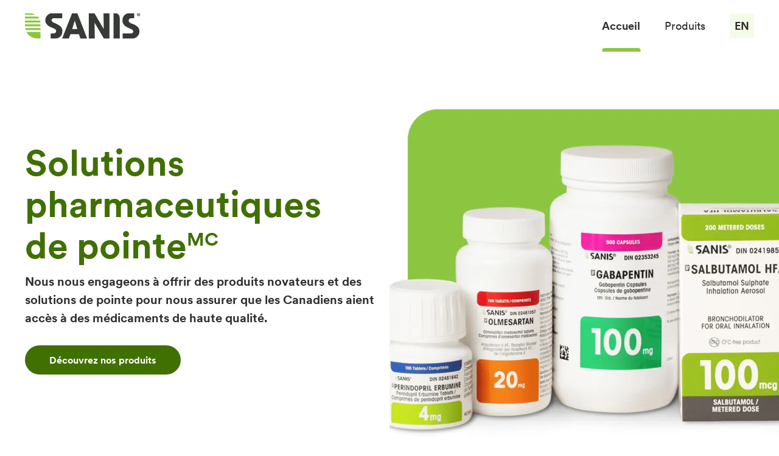

--- FILE ---
content_type: text/html; charset=utf-8
request_url: https://sanis.com/fr
body_size: 10661
content:
<!DOCTYPE html><html><head><meta charSet="utf-8"/><meta name="viewport" content="width=device-width"/><title>Sanis</title><meta property="og:url" content="//www.sanis.ca/fr/fr"/><link rel="canonical" href="//www.sanis.ca/fr/fr"/><link rel="icon" type="image/png" href="https://dis-prod.assetful.loblaw.ca/content/dam/loblaw-companies-limited/creative-assets/sanis/2021/home-page-assets/favicon.png/_jcr_content/renditions/cq5dam.web.1280.1280.png?fm=png"/><link rel="icon" type="image/png" sizes="192x192" href="https://dis-prod.assetful.loblaw.ca/content/dam/loblaw-companies-limited/creative-assets/sanis/2021/home-page-assets/favicon.png/_jcr_content/renditions/cq5dam.web.1280.1280.png?w=192&amp;fm=png"/><link rel="icon" type="image/png" sizes="96x96" href="https://dis-prod.assetful.loblaw.ca/content/dam/loblaw-companies-limited/creative-assets/sanis/2021/home-page-assets/favicon.png/_jcr_content/renditions/cq5dam.web.1280.1280.png?w=96&amp;fm=png"/><link rel="icon" type="image/png" sizes="32x32" href="https://dis-prod.assetful.loblaw.ca/content/dam/loblaw-companies-limited/creative-assets/sanis/2021/home-page-assets/favicon.png/_jcr_content/renditions/cq5dam.web.1280.1280.png?w=32&amp;fm=png"/><link rel="icon" type="image/png" sizes="16x16" href="https://dis-prod.assetful.loblaw.ca/content/dam/loblaw-companies-limited/creative-assets/sanis/2021/home-page-assets/favicon.png/_jcr_content/renditions/cq5dam.web.1280.1280.png?w=16&amp;fm=png"/><link rel="apple-touch-icon" sizes="180x180" href="https://dis-prod.assetful.loblaw.ca/content/dam/loblaw-companies-limited/creative-assets/sanis/2021/home-page-assets/favicon.png/_jcr_content/renditions/cq5dam.web.1280.1280.png?w=180&amp;fm=png"/><link rel="apple-touch-icon" sizes="152x152" href="https://dis-prod.assetful.loblaw.ca/content/dam/loblaw-companies-limited/creative-assets/sanis/2021/home-page-assets/favicon.png/_jcr_content/renditions/cq5dam.web.1280.1280.png?w=152&amp;fm=png"/><link rel="apple-touch-icon" sizes="144x144" href="https://dis-prod.assetful.loblaw.ca/content/dam/loblaw-companies-limited/creative-assets/sanis/2021/home-page-assets/favicon.png/_jcr_content/renditions/cq5dam.web.1280.1280.png?w=144&amp;fm=png"/><link rel="apple-touch-icon" sizes="114x114" href="https://dis-prod.assetful.loblaw.ca/content/dam/loblaw-companies-limited/creative-assets/sanis/2021/home-page-assets/favicon.png/_jcr_content/renditions/cq5dam.web.1280.1280.png?w=114&amp;fm=png"/><link rel="apple-touch-icon" sizes="120x120" href="https://dis-prod.assetful.loblaw.ca/content/dam/loblaw-companies-limited/creative-assets/sanis/2021/home-page-assets/favicon.png/_jcr_content/renditions/cq5dam.web.1280.1280.png?w=120&amp;fm=png"/><link rel="apple-touch-icon" sizes="76x76" href="https://dis-prod.assetful.loblaw.ca/content/dam/loblaw-companies-limited/creative-assets/sanis/2021/home-page-assets/favicon.png/_jcr_content/renditions/cq5dam.web.1280.1280.png?w=76&amp;fm=png"/><link rel="apple-touch-icon" sizes="60x60" href="https://dis-prod.assetful.loblaw.ca/content/dam/loblaw-companies-limited/creative-assets/sanis/2021/home-page-assets/favicon.png/_jcr_content/renditions/cq5dam.web.1280.1280.png?w=60&amp;fm=png"/><link rel="apple-touch-icon" sizes="57x57" href="https://dis-prod.assetful.loblaw.ca/content/dam/loblaw-companies-limited/creative-assets/sanis/2021/home-page-assets/favicon.png/_jcr_content/renditions/cq5dam.web.1280.1280.png?w=57&amp;fm=png"/><meta name="msapplication-TileImage" content="https://dis-prod.assetful.loblaw.ca/content/dam/loblaw-companies-limited/creative-assets/sanis/2021/home-page-assets/favicon.png/_jcr_content/renditions/cq5dam.web.1280.1280.png?fm=png"/><meta name="apple-mobile-web-app-title" content="Sanis"/><meta name="next-head-count" content="20"/><script>
        var analyticsSiteType = (function(width) {
            if (width > 990) return 'desktop'
            if (width > 768) return 'tablet'
            return 'mobile'
        })(window.innerWidth)

        var dataLayer = [{
            pageName: "sanis-|-solutions-pharmaceutiques-de-pointe🅪",
            pageSection: "undefined",
            pageLanguage: "fr",
            siteType: analyticsSiteType,
            linkName: "",
        }];
    </script><script>
      (function(w,d,s,l,i){w[l]=w[l]||[];w[l].push({'gtm.start':
      new Date().getTime(),event:'gtm.js'});var f=d.getElementsByTagName(s)[0],
      j=d.createElement(s),dl=l!='dataLayer'?'&l='+l:'';j.async=true;j.src=
      'https://www.googletagmanager.com/gtm.js?id='+i+dl;f.parentNode.insertBefore(j,f);
      })(window,document,'script','dataLayer','GTM-N5534LZ');
    </script><meta http-equiv="Content-Security-Policy" content="upgrade-insecure-requests"/><meta name="google-site-verification" content="test"/><link href="https://fast.fonts.net/cssapi/f2a860a3-9166-4583-b00e-39c0011fc04b.css" rel="stylesheet"/><link data-next-font="" rel="preconnect" href="/" crossorigin="anonymous"/><link rel="preload" href="/_next/static/css/cffdbe5bcdb0061a.css" as="style"/><link rel="stylesheet" href="/_next/static/css/cffdbe5bcdb0061a.css" data-n-g=""/><link rel="preload" href="/_next/static/css/50af7b1e2b9f3315.css" as="style"/><link rel="stylesheet" href="/_next/static/css/50af7b1e2b9f3315.css" data-n-p=""/><noscript data-n-css=""></noscript><script defer="" nomodule="" src="/_next/static/chunks/polyfills-42372ed130431b0a.js"></script><script src="/_next/static/chunks/webpack-f4a3f3b9a99268bd.js" defer=""></script><script src="/_next/static/chunks/framework-492ecd3e75959344.js" defer=""></script><script src="/_next/static/chunks/main-bc7875f61ab3f8c4.js" defer=""></script><script src="/_next/static/chunks/pages/_app-cb1e7374a6abd0fd.js" defer=""></script><script src="/_next/static/chunks/583-7ee0ecb5369cf9c3.js" defer=""></script><script src="/_next/static/chunks/877-5d48024dff710793.js" defer=""></script><script src="/_next/static/chunks/pages/%5B...slug%5D-cfd302a49f0fa3cd.js" defer=""></script><script src="/_next/static/9k62xyhn-bTi4TuD1AmCX/_buildManifest.js" defer=""></script><script src="/_next/static/9k62xyhn-bTi4TuD1AmCX/_ssgManifest.js" defer=""></script></head><body><noscript><iframe src="https://www.googletagmanager.com/ns.html?id=GTM-N5534LZ" height="0" width="0" style="display:none;visibility:hidden" title="analytics"></iframe></noscript><div id="__next"><header id="header" class="Header_header__Z7mLo "><div class="SkipNav_skipNav__XgR8q"><a href="#main" class="SkipNav_link__nZgMs undefined" data-skip="true">Passer au contenu principal</a></div><div class="Header_fixed__EAk7K"><div class="Header_container__6_pUt"><nav class="Header_nav__Wiwuc" id="menu-wrapper"><div class="Header_topWrapper__X1QmW"><div class="Header_openWrapper__Ubv1K"><button class="Header_hamburger__JQUYq undefined " type="button" aria-label="open" aria-expanded="false"><span class="Header_hamburgerBox__WZUHl"><span class="Header_hamburgerInner__Q92Od"></span></span></button></div><div class="Header_logo__Fsi3F"><span class="Header_logoLink__AHli9" aria-hidden="false" href="/fr"><div class="Header_logoImg__UfWS5" style="position:relative"><img alt="Logo Sanis" loading="lazy" decoding="async" data-nimg="fill" style="position:absolute;height:100%;width:100%;left:0;top:0;right:0;bottom:0;object-fit:cover;object-position:center;color:transparent;background-size:cover;background-position:center;background-repeat:no-repeat;background-image:url(&quot;data:image/svg+xml;charset=utf-8,%3Csvg xmlns=&#x27;http://www.w3.org/2000/svg&#x27; %3E%3Cfilter id=&#x27;b&#x27; color-interpolation-filters=&#x27;sRGB&#x27;%3E%3CfeGaussianBlur stdDeviation=&#x27;20&#x27;/%3E%3CfeColorMatrix values=&#x27;1 0 0 0 0 0 1 0 0 0 0 0 1 0 0 0 0 0 100 -1&#x27; result=&#x27;s&#x27;/%3E%3CfeFlood x=&#x27;0&#x27; y=&#x27;0&#x27; width=&#x27;100%25&#x27; height=&#x27;100%25&#x27;/%3E%3CfeComposite operator=&#x27;out&#x27; in=&#x27;s&#x27;/%3E%3CfeComposite in2=&#x27;SourceGraphic&#x27;/%3E%3CfeGaussianBlur stdDeviation=&#x27;20&#x27;/%3E%3C/filter%3E%3Cimage width=&#x27;100%25&#x27; height=&#x27;100%25&#x27; x=&#x27;0&#x27; y=&#x27;0&#x27; preserveAspectRatio=&#x27;xMidYMid slice&#x27; style=&#x27;filter: url(%23b);&#x27; href=&#x27;[data-uri]&#x27;/%3E%3C/svg%3E&quot;)" src="https://images.ctfassets.net/y9kx4mbdq4n2/72q07sp1XrtqhwBgy1QuO8/d736cda2cb43115b70ec237cd59b33ac/sanis-logo.svg"/></div></span></div></div><div class="Header_overlay__imLrT"><div class="Header_menuWrapper__L06jE Header_exited__5d7cm" tabindex="-1"><div class="Header_closeWrapper__wdPIf"></div><div class="Header_rightList__RE852"><ul class="Header_navList__NCanL"><li class="Header_navListItem__f7a_n"><span class="Header_navLink__tDAU7  " href="/fr">Accueil</span></li><li class="Header_navListItem__f7a_n"><span class="Header_navLink__tDAU7  " href="/produits">Produits</span></li><li class="Header_navListItemLang__P391D"><a class="Header_navLinkLang__tllse" href="/" aria-label="Switch to English">EN</a></li></ul></div></div></div></nav></div></div></header><main id="main" aria-hidden="false"><section class="HomeHero_contentfulHero__GAB0T"><div class="HomeHero_content__2n7nL"><div class="HomeHero_contentRow__UBRyy"><div class="HeroImage_heroImage__ric1S HomeHero_featureImgContainer__qTcVr HeroImage_desktopWidth6__b_IEn  "><div class="HomeHero_featureImg__s6gmm" style="position:relative"><img alt="3 flacons et une boîte de pilules" loading="lazy" decoding="async" data-nimg="fill" style="position:absolute;height:100%;width:100%;left:0;top:0;right:0;bottom:0;object-fit:cover;color:transparent;background-size:cover;background-position:50% 50%;background-repeat:no-repeat;background-image:url(&quot;data:image/svg+xml;charset=utf-8,%3Csvg xmlns=&#x27;http://www.w3.org/2000/svg&#x27; %3E%3Cfilter id=&#x27;b&#x27; color-interpolation-filters=&#x27;sRGB&#x27;%3E%3CfeGaussianBlur stdDeviation=&#x27;20&#x27;/%3E%3CfeColorMatrix values=&#x27;1 0 0 0 0 0 1 0 0 0 0 0 1 0 0 0 0 0 100 -1&#x27; result=&#x27;s&#x27;/%3E%3CfeFlood x=&#x27;0&#x27; y=&#x27;0&#x27; width=&#x27;100%25&#x27; height=&#x27;100%25&#x27;/%3E%3CfeComposite operator=&#x27;out&#x27; in=&#x27;s&#x27;/%3E%3CfeComposite in2=&#x27;SourceGraphic&#x27;/%3E%3CfeGaussianBlur stdDeviation=&#x27;20&#x27;/%3E%3C/filter%3E%3Cimage width=&#x27;100%25&#x27; height=&#x27;100%25&#x27; x=&#x27;0&#x27; y=&#x27;0&#x27; preserveAspectRatio=&#x27;xMidYMid slice&#x27; style=&#x27;filter: url(%23b);&#x27; href=&#x27;[data-uri]&#x27;/%3E%3C/svg%3E&quot;)" sizes="100vw" srcSet="/_next/image?url=https%3A%2F%2Fdis-prod.assetful.loblaw.ca%2Fcontent%2Fdam%2Floblaw-companies-limited%2Fcreative-assets%2Fsanis%2F2021%2Fhome-page-assets%2Fhomepage_sanis_products.png%2F_jcr_content%2Frenditions%2Fcq5dam.web.1280.1280.png&amp;w=640&amp;q=75 640w, /_next/image?url=https%3A%2F%2Fdis-prod.assetful.loblaw.ca%2Fcontent%2Fdam%2Floblaw-companies-limited%2Fcreative-assets%2Fsanis%2F2021%2Fhome-page-assets%2Fhomepage_sanis_products.png%2F_jcr_content%2Frenditions%2Fcq5dam.web.1280.1280.png&amp;w=750&amp;q=75 750w, /_next/image?url=https%3A%2F%2Fdis-prod.assetful.loblaw.ca%2Fcontent%2Fdam%2Floblaw-companies-limited%2Fcreative-assets%2Fsanis%2F2021%2Fhome-page-assets%2Fhomepage_sanis_products.png%2F_jcr_content%2Frenditions%2Fcq5dam.web.1280.1280.png&amp;w=828&amp;q=75 828w, /_next/image?url=https%3A%2F%2Fdis-prod.assetful.loblaw.ca%2Fcontent%2Fdam%2Floblaw-companies-limited%2Fcreative-assets%2Fsanis%2F2021%2Fhome-page-assets%2Fhomepage_sanis_products.png%2F_jcr_content%2Frenditions%2Fcq5dam.web.1280.1280.png&amp;w=1080&amp;q=75 1080w, /_next/image?url=https%3A%2F%2Fdis-prod.assetful.loblaw.ca%2Fcontent%2Fdam%2Floblaw-companies-limited%2Fcreative-assets%2Fsanis%2F2021%2Fhome-page-assets%2Fhomepage_sanis_products.png%2F_jcr_content%2Frenditions%2Fcq5dam.web.1280.1280.png&amp;w=1200&amp;q=75 1200w, /_next/image?url=https%3A%2F%2Fdis-prod.assetful.loblaw.ca%2Fcontent%2Fdam%2Floblaw-companies-limited%2Fcreative-assets%2Fsanis%2F2021%2Fhome-page-assets%2Fhomepage_sanis_products.png%2F_jcr_content%2Frenditions%2Fcq5dam.web.1280.1280.png&amp;w=1920&amp;q=75 1920w, /_next/image?url=https%3A%2F%2Fdis-prod.assetful.loblaw.ca%2Fcontent%2Fdam%2Floblaw-companies-limited%2Fcreative-assets%2Fsanis%2F2021%2Fhome-page-assets%2Fhomepage_sanis_products.png%2F_jcr_content%2Frenditions%2Fcq5dam.web.1280.1280.png&amp;w=2048&amp;q=75 2048w, /_next/image?url=https%3A%2F%2Fdis-prod.assetful.loblaw.ca%2Fcontent%2Fdam%2Floblaw-companies-limited%2Fcreative-assets%2Fsanis%2F2021%2Fhome-page-assets%2Fhomepage_sanis_products.png%2F_jcr_content%2Frenditions%2Fcq5dam.web.1280.1280.png&amp;w=3840&amp;q=75 3840w" src="/_next/image?url=https%3A%2F%2Fdis-prod.assetful.loblaw.ca%2Fcontent%2Fdam%2Floblaw-companies-limited%2Fcreative-assets%2Fsanis%2F2021%2Fhome-page-assets%2Fhomepage_sanis_products.png%2F_jcr_content%2Frenditions%2Fcq5dam.web.1280.1280.png&amp;w=3840&amp;q=75"/></div></div><div class="HomeHero_contentBox__PA_Ry"><h1 class="HomeHero_heading__Zz_md HomeHero_headingFR__S03fj"><span class="HomeHero_richSpan__btQhZ">Solutions </span><span class="HomeHero_richSpan__btQhZ">pharmaceutiques </span><span class="HomeHero_richSpan__btQhZ">de pointe<sup class="HomeHero_sup__ehyCx">MC</sup></span></h1><div class="HomeHero_bodyCol__LovK4"><p class="HomeHero_richParagraph__0Heqm">Nous nous engageons à offrir des produits novateurs et des solutions de pointe pour nous assurer que les Canadiens <!-- -->aient<!-- --> accès à des médicaments de haute qualité.</p></div><div class="HomeHero_ctaCol__rkxR7"><span class="HomeHero_cta__BFiK9" href="/produits">Découvrez nos produits<span></span></span></div></div></div></div></section><section class="WhoWeAre_section__2cVau"><div class="WhoWeAre_fixed__pdI7P"><div class="WhoWeAre_content__LJalG"><div class="WhoWeAre_tileRow__bPzj1"><div class="WhoWeAre_firstTile__zYPkI"><h2 class="WhoWeAre_heading__s1_cR">À propos de l&#x27;entreprise</h2></div><div class="WhoWeAre_tile__NCmCr"><h3 class="WhoWeAre_tileHeading__kVxvH">Compagnie canadienne</h3><p class="WhoWeAre_richParagraph__wmb9f">En tant que fabricant pharmaceutique canadien depuis 2009, nous offrons une gamme de médicaments génériques et nous continuons de développer d’autres produits.</p></div><div class="WhoWeAre_tile__NCmCr"><h3 class="WhoWeAre_tileHeading__kVxvH">Sécurité des patients</h3><p class="WhoWeAre_richParagraph__wmb9f">Grâce à des innovations continues comme des emballages simplifiés et <!-- -->dispositifs de sécurité avancés<!-- -->, nous nous efforçons d’offrir des solutions accessibles pour la sécurité des patients.</p></div><div class="WhoWeAre_tile__NCmCr"><h3 class="WhoWeAre_tileHeading__kVxvH">Service à la clientèle supérieur</h3><p class="WhoWeAre_richParagraph__wmb9f">Notre objectif est d’offrir un service à la clientèle supérieur et de fournir de meilleures solutions de soins de santé grâce à la qualité, la confiance, la simplicité et la valeur.</p></div></div></div></div></section><section class="ContactSection_contactSection__awC_N"><h2 class="ContactSection_heading__Ry5mD">Questions sur les produits et information médicale</h2><div class="InfoBar_infoBar__9Tx8u"><div class="InfoBar_container__oXNpk"><div class="InfoBar_headingContainer__Wwl7Q"><h3 class="InfoBar_heading__e61u6">INFORMATION MÉDICALE</h3><p class="InfoBar_richSubHeading__QIOog">Besoin de plus d&#x27;informations? </p></div><div class="InfoBar_contactContainer__Meget"><div class="InfoBar_contactContainerInner__mos22"><div class="InfoBar_contactBlock__aHv2x"><header class="InfoBar_header__mYN31"><svg focusable="false" width="30" height="30" viewBox="0 0 30 30" fill="none" xmlns="http://www.w3.org/2000/svg"><path d="M10 20H20V22.5H10V20ZM10 15H20V17.5H10V15ZM17.5 2.5H7.5C6.125 2.5 5 3.625 5 5V25C5 26.375 6.1125 27.5 7.4875 27.5H22.5C23.875 27.5 25 26.375 25 25V10L17.5 2.5ZM22.5 25H7.5V5H16.25V11.25H22.5V25Z" fill="#407002"></path></svg><p class="InfoBar_title__m22m5">Informations médicales</p></header><footer class="InfoBar_footer__GRyFz"><a href="https://sanis-inquiry.pharmapodhq.com?lang=fr" class="InfoBar_link__jTTHy" style="color:#407002" aria-label="Ouvrir une requête (Cliquez ici)" target="_self">Ouvrir une requête (cliquez ici)</a><p class="InfoBar_richParagraph__S3StC"><i class="italic">• </i><i class="italic">Signaler un effet indésirable</i></p><p class="InfoBar_richParagraph__S3StC"><i class="italic">• Formuler une plainte</i></p><p class="InfoBar_richParagraph__S3StC"><i class="italic">• Informations médicales</i></p><p class="InfoBar_richParagraph__S3StC"><i class="italic">• Soins </i><i class="italic">de compassion</i></p></footer></div><div class="InfoBar_contactContainerInnerSplit__wkiNv"><div class="InfoBar_contactBlock__aHv2x"><header class="InfoBar_header__mYN31"><svg focusable="false" width="30" height="30" viewBox="0 0 30 30" fill="none" xmlns="http://www.w3.org/2000/svg"><path d="M16.1001 6.31245C20.0751 6.81245 23.1876 9.92495 23.6876 13.9C23.7626 14.5375 24.3001 15 24.9251 15C24.975 15 25.025 15 25.0751 14.9875C25.7626 14.9 26.25 14.275 26.1625 13.5875C25.5251 8.47495 21.5126 4.46245 16.4001 3.82495C15.7126 3.74995 15.0876 4.23745 15.0126 4.92495C14.9251 5.61245 15.4126 6.23745 16.1001 6.31245ZM16.5751 8.94995C15.9126 8.77495 15.2251 9.17495 15.0501 9.84995C14.8751 10.525 15.2751 11.2 15.9501 11.375C17.2626 11.7125 18.2876 12.7375 18.6376 14.0625C18.7876 14.625 19.2876 15 19.8501 15C19.9501 15 20.0625 14.9875 20.1625 14.9625C20.8251 14.7875 21.2251 14.1 21.0626 13.4375C20.4751 11.225 18.7626 9.51245 16.5751 8.94995ZM24.0375 19.075L20.8626 18.7125C20.1001 18.625 19.3501 18.8875 18.8126 19.425L16.5126 21.725C12.9751 19.925 10.0751 17.0375 8.27505 13.4875L10.5876 11.175C11.1251 10.6375 11.3876 9.88745 11.3001 9.12495L10.9376 5.97495C10.7876 4.71245 9.72505 3.76245 8.45005 3.76245H6.28755C4.87505 3.76245 3.70005 4.93745 3.78755 6.34995C4.45005 17.025 12.9876 25.55 23.6501 26.2125C25.0626 26.3 26.2375 25.125 26.2375 23.7125V21.55C26.25 20.2875 25.3 19.225 24.0375 19.075Z" fill="#407002"></path></svg><p class="InfoBar_title__m22m5">Téléphone d&#x27;information médicale</p></header><footer class="InfoBar_footer__GRyFz"><a href="tel:18662364076" class="InfoBar_link__jTTHy" target="_self">1-866-236-4076 </a></footer></div><div class="InfoBar_contactBlock__aHv2x"><header class="InfoBar_header__mYN31"><svg focusable="false" width="30" height="30" viewBox="0 0 30 30" fill="none" xmlns="http://www.w3.org/2000/svg"><path d="M24.75 13.3751L6.4375 6.68764C5.7875 6.45014 5.0625 6.78764 4.8125 7.43764C4.575 8.10014 4.9125 8.82514 5.5625 9.06264L22 15.0001H6.25C4.875 15.0001 3.75 16.1251 3.75 17.5001V22.5001C3.75 23.8751 4.875 25.0001 6.25 25.0001H23.75C25.125 25.0001 26.25 23.8751 26.25 22.5001V15.6251C26.25 14.6251 25.625 13.6251 24.75 13.3751ZM8.75 21.2501H6.25V18.7501H8.75V21.2501ZM22.5 21.2501H12.5C11.8125 21.2501 11.25 20.6876 11.25 20.0001C11.25 19.3126 11.8125 18.7501 12.5 18.7501H22.5C23.1875 18.7501 23.75 19.3126 23.75 20.0001C23.75 20.6876 23.1875 21.2501 22.5 21.2501Z" fill="#407002"></path></svg><p class="InfoBar_title__m22m5">Télécopieur</p></header><footer class="InfoBar_footer__GRyFz"><a href="tel:4164902546" class="InfoBar_link__jTTHy" target="_self">416-490-2546 </a></footer></div><div class="InfoBar_contactBlock__aHv2x"><header class="InfoBar_header__mYN31"><svg focusable="false" width="30" height="30" viewBox="0 0 30 30" fill="none" xmlns="http://www.w3.org/2000/svg"><path d="M21.675 27.5001L18.1313 23.9563C17.6445 23.4696 17.6445 22.6805 18.1312 22.1938C18.618 21.7071 19.407 21.7071 19.8937 22.1938L21.6625 23.9626L26.0812 19.5439C26.5689 19.0562 27.3588 19.0534 27.85 19.5376C28.346 20.0268 28.3488 20.8263 27.8562 21.3189L21.675 27.5001Z" fill="#407002"></path><path d="M25 5H5C3.625 5 2.5125 6.125 2.5125 7.5L2.5 22.5C2.5 23.875 3.625 25 5 25H13.75C14.4404 25 15 24.4404 15 23.75C15 23.0596 14.4404 22.5 13.75 22.5H7C5.89543 22.5 5 21.6046 5 20.5V10L13.94 15.5875C14.5885 15.9928 15.4115 15.9928 16.06 15.5875L25 10V15C25 15.6904 25.5596 16.25 26.25 16.25C26.9404 16.25 27.5 15.6904 27.5 15V7.5C27.5 6.125 26.375 5 25 5ZM16.06 13.0875C15.4115 13.4928 14.5885 13.4928 13.94 13.0875L5 7.5H25L16.06 13.0875Z" fill="#407002"></path></svg><p class="InfoBar_title__m22m5">Courriel d&#x27;information médicale</p></header><footer class="InfoBar_footer__GRyFz"><a href="mailto:quality@sanis.com" class="InfoBar_link__jTTHy" target="_self">quality@sanis.com</a></footer></div></div></div></div></div></div><div class="InfoBar_infoBar__9Tx8u"><div class="InfoBar_container__oXNpk"><div class="InfoBar_headingContainer__Wwl7Q"><h3 class="InfoBar_heading__e61u6">APPROVISIONNEMENT</h3><p class="InfoBar_richSubHeading__QIOog">Pour plus d&#x27;informations sur la disponibilité et l&#x27;approvisionnement des produits veuillez consulter le site internet de <b class="bold"><i class="italic">Pénuries de médicaments Canada</i></b><i class="italic">. </i></p><p class="InfoBar_richSubHeading__QIOog">Pour toute autre question, veuillez contacter <i class="italic"><b class="bold">Courriel de demande de produit</b></i><i class="italic">.</i></p></div><div class="InfoBar_contactContainer__Meget"><div class="InfoBar_contactContainerInner__mos22"><div class="InfoBar_contactBlock__aHv2x"><header class="InfoBar_header__mYN31"><svg focusable="false" width="28" height="28" viewBox="0 0 28 28" fill="none" xmlns="http://www.w3.org/2000/svg"><path d="M18.801 3.17137C19.3385 3.91453 19.8167 4.78924 20.2294 5.78646C20.8467 5.62405 21.4778 5.43838 22.116 5.23229C21.1574 4.3895 20.0693 3.7066 18.8936 3.20983L18.801 3.17137ZM6.37657 5.23324C7.01242 5.43838 7.64542 5.62405 8.26274 5.78693C8.6754 4.78971 9.15312 3.91453 9.69114 3.17137L9.59902 3.20983C8.4228 3.70671 7.33533 4.38994 6.37657 5.23324ZM15.0472 6.63742C16.2576 6.57214 17.4611 6.41241 18.6466 6.1597C17.8232 4.27211 16.7339 2.92396 15.56 2.3432C15.391 2.32468 15.22 2.30949 15.0486 2.29856V6.63742H15.0472ZM9.84595 6.16255C11.0316 6.41579 12.2353 6.57536 13.4459 6.63979V2.29999C13.2745 2.31091 13.1035 2.32611 12.9345 2.34463C11.7592 2.92539 10.6694 4.27353 9.84785 6.16208L9.84595 6.16255ZM6.74317 13.4119C6.80965 11.255 7.14491 9.15706 7.7195 7.30176C6.86806 7.0743 5.99858 6.80742 5.1272 6.50683C3.48071 8.44995 2.50175 10.8705 2.33451 13.4119H6.74317ZM13.4454 13.4119V8.24104C12.1529 8.18548 10.7544 7.99601 9.27991 7.67738C9.04301 8.43044 8.8527 9.19738 8.71007 9.97383C8.50295 11.1091 8.38136 12.2584 8.34632 13.4119H13.4454ZM20.1458 13.4119C20.1106 12.2591 19.9887 11.1107 19.7811 9.9762C19.6385 9.19928 19.4482 8.43187 19.2113 7.67833C17.7359 7.99791 16.3378 8.18738 15.0462 8.24342V13.4119H20.1458ZM26.1576 13.4119C25.9909 10.8689 25.0114 8.44691 23.3635 6.50303C22.4916 6.80362 21.6222 7.07002 20.7717 7.29796C21.3477 9.15374 21.6829 11.2522 21.749 13.4119H26.1576ZM15.0457 20.1816C16.3383 20.2376 17.7368 20.4266 19.2113 20.7452C19.448 19.9921 19.6383 19.2252 19.7811 18.4488C19.9887 17.3143 20.1106 16.1659 20.1458 15.0131H15.0472V20.1792L15.0457 20.1816ZM8.34632 15.0107C8.382 16.1632 8.50407 17.3113 8.71149 18.4454C8.85407 19.2224 9.04438 19.9898 9.28133 20.7433C10.7567 20.4237 12.1547 20.2343 13.4464 20.1782V15.0107H8.34632ZM20.7731 21.1208C21.6241 21.3483 22.4935 21.6152 23.3654 21.9158C25.0122 19.9728 25.9912 17.5522 26.1581 15.0107H21.749C21.6829 17.1681 21.3477 19.2655 20.7731 21.1208ZM2.33451 15.0107C2.50199 17.5528 3.48146 19.9738 5.12862 21.9172C6.00048 21.6166 6.86948 21.3502 7.72045 21.1223C7.14538 19.2665 6.81013 17.1685 6.74365 15.0107H2.33451ZM20.2294 22.6333C19.8167 23.6305 19.339 24.5057 18.801 25.2489L18.8931 25.2104C20.0694 24.7136 21.1578 24.0303 22.1165 23.187C21.4807 22.9818 20.8486 22.7966 20.2294 22.6333ZM6.37752 23.1879C7.33604 24.0308 8.42414 24.7137 9.59997 25.2104L9.69209 25.2489C9.15407 24.5062 8.67635 23.631 8.26274 22.6338C7.64542 22.7962 7.01574 22.9818 6.37752 23.1879ZM12.9345 26.0775C13.104 26.0955 13.2745 26.1107 13.4459 26.1217V21.7828C12.2355 21.8483 11.032 22.008 9.84642 22.2605C10.6698 24.1486 11.7592 25.4963 12.9331 26.0775H12.9345ZM15.0472 26.1217C15.2186 26.1107 15.3891 26.0955 15.5586 26.0775C16.7339 25.4963 17.8232 24.1481 18.6452 22.2596C17.4598 22.0063 16.2562 21.8467 15.0457 21.7823V26.1217H15.0472ZM14.2461 27.75C10.8996 27.7459 7.67386 26.4991 5.19464 24.2513C2.71543 22.0035 1.15944 18.9151 0.828525 15.585C0.497605 12.2549 1.41534 8.92056 3.4037 6.22883C5.39206 3.5371 8.30931 1.67981 11.5896 1.01726C14.8698 0.354711 18.2792 0.934119 21.1565 2.64309C24.0337 4.35207 26.1736 7.06878 27.1611 10.2663C28.1487 13.4637 27.9134 16.914 26.501 19.9478C25.0886 22.9817 22.5997 25.3827 19.5171 26.6853C17.8496 27.3912 16.0568 27.7533 14.2461 27.75Z" fill="#407002"></path></svg><p class="InfoBar_title__m22m5">Pénuries De Médicaments Canada</p></header><footer class="InfoBar_footer__GRyFz"><a href="https://www.penuriesdemedicamentscanada.ca" class="InfoBar_link__jTTHy" aria-label="Pénuries De Médicaments Canada" target="_self">www.penuriesdemedicamentscanada.ca</a><p class="InfoBar_richParagraph__S3StC"><b class="bold"></b></p></footer></div><div class="InfoBar_contactBlock__aHv2x"><header class="InfoBar_header__mYN31"><svg focusable="false" width="30" height="30" viewBox="0 0 30 30" fill="none" xmlns="http://www.w3.org/2000/svg"><path d="M21.675 27.5001L18.1313 23.9563C17.6445 23.4696 17.6445 22.6805 18.1312 22.1938C18.618 21.7071 19.407 21.7071 19.8937 22.1938L21.6625 23.9626L26.0812 19.5439C26.5689 19.0562 27.3588 19.0534 27.85 19.5376C28.346 20.0268 28.3488 20.8263 27.8562 21.3189L21.675 27.5001Z" fill="#407002"></path><path d="M25 5H5C3.625 5 2.5125 6.125 2.5125 7.5L2.5 22.5C2.5 23.875 3.625 25 5 25H13.75C14.4404 25 15 24.4404 15 23.75C15 23.0596 14.4404 22.5 13.75 22.5H7C5.89543 22.5 5 21.6046 5 20.5V10L13.94 15.5875C14.5885 15.9928 15.4115 15.9928 16.06 15.5875L25 10V15C25 15.6904 25.5596 16.25 26.25 16.25C26.9404 16.25 27.5 15.6904 27.5 15V7.5C27.5 6.125 26.375 5 25 5ZM16.06 13.0875C15.4115 13.4928 14.5885 13.4928 13.94 13.0875L5 7.5H25L16.06 13.0875Z" fill="#407002"></path></svg><p class="InfoBar_title__m22m5">Courriel de demande de produit</p></header><footer class="InfoBar_footer__GRyFz"><a href="mailto:productinquiries@sanis.com" class="InfoBar_link__jTTHy" target="_self">productinquiries@sanis.com</a></footer></div><div class="InfoBar_contactBlock__aHv2x"><header class="InfoBar_header__mYN31"><svg focusable="false" width="30" height="30" viewBox="0 0 30 30" fill="none" xmlns="http://www.w3.org/2000/svg"><path d="M14.9875 2.5C8.08753 2.5 2.50003 8.1 2.50003 15C2.50003 21.9 8.08753 27.5 14.9875 27.5C21.9 27.5 27.5 21.9 27.5 15C27.5 8.1 21.9 2.5 14.9875 2.5ZM15 25C9.47503 25 5.00003 20.525 5.00003 15C5.00003 9.475 9.47503 5 15 5C20.525 5 25 9.475 25 15C25 20.525 20.525 25 15 25ZM14.725 8.75H14.65C14.15 8.75 13.75 9.15 13.75 9.65V15.55C13.75 15.9875 13.975 16.4 14.3625 16.625L19.55 19.7375C19.975 19.9875 20.525 19.8625 20.775 19.4375C21.0375 19.0125 20.9 18.45 20.4625 18.2L15.625 15.325V9.65C15.625 9.15 15.225 8.75 14.725 8.75Z" fill="#407002"></path></svg><p class="InfoBar_title__m22m5">Heures d&#x27;ouverture</p></header><footer class="InfoBar_footer__GRyFz"><p class="InfoBar_richParagraph__S3StC">Du lundi au vendredi, de 9 h à 17 h HNE 

</p><p class="InfoBar_callOut__RjQbI">À l’exception des jours fériés</p></footer></div><div class="InfoBar_contactBlock__aHv2x"><header class="InfoBar_header__mYN31"><svg focusable="false" width="30" height="30" viewBox="0 0 30 30" fill="none" xmlns="http://www.w3.org/2000/svg"><path d="M21.25 13.75V6.25C21.25 4.875 20.125 3.75 18.75 3.75H11.25C9.875 3.75 8.75 4.875 8.75 6.25V8.75H6.25C4.875 8.75 3.75 9.875 3.75 11.25V23.75C3.75 25.125 4.875 26.25 6.25 26.25H12.5C13.1875 26.25 13.75 25.6875 13.75 25V21.25H16.25V25C16.25 25.6875 16.8125 26.25 17.5 26.25H23.75C25.125 26.25 26.25 25.125 26.25 23.75V16.25C26.25 14.875 25.125 13.75 23.75 13.75H21.25ZM8.75 23.75H6.25V21.25H8.75V23.75ZM8.75 18.75H6.25V16.25H8.75V18.75ZM8.75 13.75H6.25V11.25H8.75V13.75ZM13.75 18.75H11.25V16.25H13.75V18.75ZM13.75 13.75H11.25V11.25H13.75V13.75ZM13.75 8.75H11.25V6.25H13.75V8.75ZM18.75 18.75H16.25V16.25H18.75V18.75ZM18.75 13.75H16.25V11.25H18.75V13.75ZM18.75 8.75H16.25V6.25H18.75V8.75ZM23.75 23.75H21.25V21.25H23.75V23.75ZM23.75 18.75H21.25V16.25H23.75V18.75Z" fill="#407002"></path></svg><p class="InfoBar_title__m22m5">Adresse</p></header><footer class="InfoBar_footer__GRyFz"><p class="InfoBar_richParagraph__S3StC">Sanis Health Inc.<sup>®</sup></p><p class="InfoBar_richParagraph__S3StC">1, Presidents Choice Circle,</p><p class="InfoBar_callOut__RjQbI">Brampton, Ontario, L6Y 5S5</p></footer></div></div></div></div></div></section></main><footer id="footer" class="Footer_footer__a6bsK"><span class="Footer_gradientContainer__BTiGv"></span><div class="Footer_container__K2mrG"><div class="Footer_section___OGf6"><ul class="Footer_navList__UzV7w"><li class="Footer_navListItem__CAMu_"><span class="Footer_navLink__DPBIR" href="/modalites-juridiques-et-de-droits-dauteur">Modalités juridiques et de droits d&#x27;auteur</span></li><li class="Footer_navListItem__CAMu_"><span class="Footer_navLink__DPBIR" href="/politique-de-confidentialite">Politique de confidentialité</span></li></ul></div><div class="Footer_section___OGf6"><div class="Footer_copyrightContainer__Rj37S"><p class="lds-rich-text__p">SANIS<sup>MD</sup> et SOLUTIONS PHARMACEUTIQUES DE POINTE<sup>MC</sup> sont des marques de commerce de Sanis Health inc. © 2022</p></div></div></div></footer></div><script id="__NEXT_DATA__" type="application/json">{"props":{"pageProps":{"pageId":"4icoAHXfbpRDMgmg2zkBfu","lang":"fr-CA","pageContent":{"sections":[{"id":"4hoX99FcMn9bdj6GpDGVkF","contentType":"promoBlock","internalTitle":"sanis-homepage-hero-block","headline":{"data":{},"content":[{"data":{},"content":[{"data":{},"marks":[],"value":"Solutions ","nodeType":"text"}],"nodeType":"paragraph"},{"data":{},"content":[{"data":{},"marks":[],"value":"pharmaceutiques ","nodeType":"text"}],"nodeType":"paragraph"},{"data":{},"content":[{"data":{},"marks":[],"value":"de pointe🅪","nodeType":"text"}],"nodeType":"paragraph"}],"nodeType":"document"},"subcopy":{"nodeType":"document","data":{},"content":[{"nodeType":"paragraph","data":{},"content":[{"nodeType":"text","value":"Nous nous engageons à offrir des produits novateurs et des solutions de pointe pour nous assurer que les Canadiens ","marks":[],"data":{}},{"nodeType":"text","value":"aient","marks":[],"data":{}},{"nodeType":"text","value":" accès à des médicaments de haute qualité.","marks":[],"data":{}}]}]},"primaryMedia":{"file":{"url":"https://dis-prod.assetful.loblaw.ca/content/dam/loblaw-companies-limited/creative-assets/sanis/2021/home-page-assets/homepage_sanis_products.png/_jcr_content/renditions/cq5dam.web.1280.1280.png","type":"image","mimeType":"image/png"},"accessibleText":"3 flacons et une boîte de pilules","title":"Sanis-Hero-Product","sourceType":"dam"},"primaryMediaAccessibleText":"3 flacons et une boîte de pilules","primaryLink":{"href":"/produits","text":"Découvrez nos produits","isInternal":true},"primaryLinkText":"Découvrez nos produits","ScheduledActionsMeta":[]},{"id":"2o8CblZcElZCHuwPTOXSld","contentType":"blockGroup","internalTitle":"sanis-homepage-about-us","title":"À propos de l'entreprise","displayAs":"who-we-are","blocks":[{"id":"1rIg9yg9Hc8NycnrYeQFTT","contentType":"textBlock","title":"Compagnie canadienne","body":{"data":{},"content":[{"data":{},"content":[{"data":{},"marks":[],"value":"En tant que fabricant pharmaceutique canadien depuis 2009, nous offrons une gamme de médicaments génériques et nous continuons de développer d’autres produits.","nodeType":"text"}],"nodeType":"paragraph"}],"nodeType":"document"},"ScheduledActionsMeta":[]},{"id":"5EXvh8D8Xe6w5MAmzWgDff","contentType":"textBlock","title":"Sécurité des patients","body":{"nodeType":"document","data":{},"content":[{"nodeType":"paragraph","data":{},"content":[{"nodeType":"text","value":"Grâce à des innovations continues comme des emballages simplifiés et ","marks":[],"data":{}},{"nodeType":"text","value":"dispositifs de sécurité avancés","marks":[],"data":{}},{"nodeType":"text","value":", nous nous efforçons d’offrir des solutions accessibles pour la sécurité des patients.","marks":[],"data":{}}]}]},"ScheduledActionsMeta":[]},{"id":"6sDqdgZGo5GN8ytB1IzEO3","contentType":"textBlock","title":"Service à la clientèle supérieur","body":{"nodeType":"document","data":{},"content":[{"nodeType":"paragraph","content":[{"nodeType":"text","value":"Notre objectif est d’offrir un service à la clientèle supérieur et de fournir de meilleures solutions de soins de santé grâce à la qualité, la confiance, la simplicité et la valeur.","marks":[],"data":{}}],"data":{}}]},"ScheduledActionsMeta":[]}],"ScheduledActionsMeta":[]},{"id":"2JHooltzn778UzzU9mNtN4","contentType":"blockGroup","internalTitle":"sanis-contact-information","title":"Questions sur les produits et information médicale","displayAs":"contact-info","blocks":[{"id":"5GCVVz707TMB1zQu1TX8LB","contentType":"blockGroup","internalTitle":"sanis-quality-contact","title":"INFORMATION MÉDICALE","body":{"data":{},"content":[{"data":{},"content":[{"data":{},"marks":[],"value":"Besoin de plus d'informations? ","nodeType":"text"}],"nodeType":"paragraph"}],"nodeType":"document"},"displayAs":"singular-layout","blocks":[{"id":"4DOSjt6CVNnQSh4z65ccd8","contentType":"complexBlock","internalTitle":"sanis-open-inquiry","title":"Informations médicales","body":{"data":{},"content":[{"data":{},"content":[{"data":{},"marks":[{"type":"italic"}],"value":"• ","nodeType":"text"},{"data":{},"marks":[{"type":"italic"}],"value":"Signaler un effet indésirable","nodeType":"text"}],"nodeType":"paragraph"},{"data":{},"content":[{"data":{},"marks":[{"type":"italic"}],"value":"• Formuler une plainte","nodeType":"text"}],"nodeType":"paragraph"},{"data":{},"content":[{"data":{},"marks":[{"type":"italic"}],"value":"• Informations médicales","nodeType":"text"}],"nodeType":"paragraph"},{"data":{},"content":[{"data":{},"marks":[{"type":"italic"}],"value":"• Soins ","nodeType":"text"},{"data":{},"marks":[{"type":"italic"}],"value":"de compassion","nodeType":"text"}],"nodeType":"paragraph"}],"nodeType":"document"},"displayAs":"file","primaryLink":{"href":"https://sanis-inquiry.pharmapodhq.com?lang=fr","text":"Ouvrir une requête (cliquez ici)","accessibleText":"Ouvrir une requête (Cliquez ici)","isInternal":false},"primaryLinkText":"Ouvrir une requête (cliquez ici)","primaryLinkAccessibleText":"Ouvrir une requête (Cliquez ici)","ScheduledActionsMeta":[]},{"id":"7cMdLO6mfgVzctQCivKbU7","contentType":"complexBlock","internalTitle":"sanis-quality-telephone","title":"Téléphone d'information médicale","displayAs":"telephone","primaryLink":{"href":"tel:18662364076","text":"1-866-236-4076 ","isInternal":false},"primaryLinkText":"1-866-236-4076 ","ScheduledActionsMeta":[]},{"id":"3XuvqwGjUGT3cPoEQwAPx0","contentType":"complexBlock","internalTitle":"sanis-quality-fax","title":"Télécopieur","displayAs":"fax","primaryLink":{"href":"tel:4164902546","text":"416-490-2546 ","isInternal":false},"primaryLinkText":"416-490-2546 ","ScheduledActionsMeta":[]},{"id":"6W0K9KQRdN7oSBju64bYYE","contentType":"complexBlock","internalTitle":"sanis-quality-email","title":"Courriel d'information médicale","displayAs":"email","primaryLink":{"href":"mailto:quality@sanis.com","text":"quality@sanis.com","isInternal":false},"primaryLinkText":"quality@sanis.com","ScheduledActionsMeta":[]}],"ScheduledActionsMeta":[]},{"id":"3stnGXIUsXhy4qAD9ugzMU","contentType":"blockGroup","internalTitle":"sanis-availability-contact","title":"APPROVISIONNEMENT","body":{"nodeType":"document","data":{},"content":[{"nodeType":"paragraph","data":{},"content":[{"nodeType":"text","value":"Pour plus d'informations sur la disponibilité et l'approvisionnement des produits veuillez consulter le site internet de ","marks":[],"data":{}},{"nodeType":"text","value":"Pénuries de médicaments Canada","marks":[{"type":"italic"},{"type":"bold"}],"data":{}},{"nodeType":"text","value":". ","marks":[{"type":"italic"}],"data":{}}]},{"nodeType":"paragraph","data":{},"content":[{"nodeType":"text","value":"Pour toute autre question, veuillez contacter ","marks":[],"data":{}},{"nodeType":"text","value":"Courriel de demande de produit","marks":[{"type":"bold"},{"type":"italic"}],"data":{}},{"nodeType":"text","value":".","marks":[{"type":"italic"}],"data":{}}]}]},"blocks":[{"id":"4Uh40IXiAdcdISqmbasVr9","contentType":"complexBlock","internalTitle":"sanis-drug-shortages-canada","title":"Pénuries De Médicaments Canada","body":{"nodeType":"document","data":{},"content":[{"nodeType":"paragraph","data":{},"content":[{"nodeType":"text","value":"","marks":[{"type":"bold"}],"data":{}}]}]},"displayAs":"internet","primaryLink":{"href":"https://www.penuriesdemedicamentscanada.ca","text":"www.penuriesdemedicamentscanada.ca","accessibleText":"Pénuries De Médicaments Canada","isInternal":false},"primaryLinkText":"www.penuriesdemedicamentscanada.ca","primaryLinkAccessibleText":"Pénuries De Médicaments Canada","ScheduledActionsMeta":[]},{"id":"6RC8ki2WpCGCz9PRk0ORmp","contentType":"complexBlock","internalTitle":"sanis-availability-email","title":"Courriel de demande de produit","displayAs":"email","primaryLink":{"href":"mailto:productinquiries@sanis.com","text":"productinquiries@sanis.com","isInternal":false},"primaryLinkText":"productinquiries@sanis.com","ScheduledActionsMeta":[]},{"id":"2JySd36UQChI6N0rLjQ8mr","contentType":"complexBlock","internalTitle":"sanis-availability-office-hours","title":"Heures d'ouverture","body":{"data":{},"content":[{"data":{},"content":[{"data":{},"marks":[],"value":"Du lundi au vendredi, de 9 h à 17 h HNE \n\n","nodeType":"text"}],"nodeType":"paragraph"}],"nodeType":"document"},"displayAs":"hours","callOut":"À l’exception des jours fériés","ScheduledActionsMeta":[]},{"id":"3uGX9DBYfSXyvJ1msjuCM2","contentType":"complexBlock","internalTitle":"sanis-availability-address","title":"Adresse","body":{"nodeType":"document","data":{},"content":[{"nodeType":"paragraph","data":{},"content":[{"nodeType":"text","value":"Sanis Health Inc.®","marks":[],"data":{}}]},{"nodeType":"paragraph","data":{},"content":[{"nodeType":"text","value":"1, Presidents Choice Circle,","marks":[],"data":{}}]}]},"displayAs":"address","callOut":"Brampton, Ontario, L6Y 5S5","ScheduledActionsMeta":[]}],"ScheduledActionsMeta":[]}],"ScheduledActionsMeta":[]}],"altLangHref":"/","langHref":"/fr","analyticsPageName":null,"customData":null,"pageTitle":"Sanis | Solutions pharmaceutiques de pointe🅪","meta":{"description":"","isIndexPage":true,"pageTitle":"","pageKeywords":"","pagePath":"/fr","ogDescription":"","ogTitle":"","ogImgUrl":"","faviconUrl":"https://dis-prod.assetful.loblaw.ca/content/dam/loblaw-companies-limited/creative-assets/sanis/2021/home-page-assets/favicon.png/_jcr_content/renditions/cq5dam.web.1280.1280.png","siteTitle":"Sanis"},"keyValues":{}}},"__N_SSG":true},"page":"/[...slug]","query":{"slug":["fr"]},"buildId":"9k62xyhn-bTi4TuD1AmCX","isFallback":false,"gsp":true,"scriptLoader":[]}</script></body></html>

--- FILE ---
content_type: text/css; charset=utf-8
request_url: https://fast.fonts.net/cssapi/f2a860a3-9166-4583-b00e-39c0011fc04b.css
body_size: 556
content:
@import url(/t/1.css?apiType=css&projectid=f2a860a3-9166-4583-b00e-39c0011fc04b);
@font-face{
font-family:"ITC Avant Garde Gothic W05 Md";
src:url("https://api2.fonts.com/FontSubsetter.ashx?d44f19a684109620e484147ea690e818ee8d0f94c8efc5f31894b34456dd6eba45b7199fe6a76b3f16243440c93c58e473c2b02ad5244cba2c4f7ba3b91d310b0cb80507b5236d&fctypeId=14&fcId=72ff8cb4-cf7e-4358-89fb-7e9299a46dbf&languages=en,fi,fr,de,pt,es&ot=false&projectId=f2a860a3-9166-4583-b00e-39c0011fc04b") format("woff2"),url("https://api2.fonts.com/FontSubsetter.ashx?d44f19a684109620e484147ea690e818ee8d0f94c8efc5f31894b34456dd6eba45b7199fe6a76b3f16243440c93c58e473c2b02ad5244cba2c4f7ba3b91d310b0cb80507b5236d&fctypeId=3&fcId=72ff8cb4-cf7e-4358-89fb-7e9299a46dbf&languages=en,fi,fr,de,pt,es&ot=false&projectId=f2a860a3-9166-4583-b00e-39c0011fc04b") format("woff");
}
@font-face{
font-family:"ITC Avant Garde Gothic W05 Boo";
src:url("https://api2.fonts.com/FontSubsetter.ashx?d44f19a684109620e484147ea690e818ee8d0f94c8efc5f31894b34456dd6eba45b7199fe6a76b3f16243440c93c58e473c2b02ad5244cba2c4f7ba3b91d310b0cb80507b5236d&fctypeId=14&fcId=437d3394-54a1-4167-8da9-bab0574fc816&languages=en,fi,fr,de,pt,es&ot=false&projectId=f2a860a3-9166-4583-b00e-39c0011fc04b") format("woff2"),url("https://api2.fonts.com/FontSubsetter.ashx?d44f19a684109620e484147ea690e818ee8d0f94c8efc5f31894b34456dd6eba45b7199fe6a76b3f16243440c93c58e473c2b02ad5244cba2c4f7ba3b91d310b0cb80507b5236d&fctypeId=3&fcId=437d3394-54a1-4167-8da9-bab0574fc816&languages=en,fi,fr,de,pt,es&ot=false&projectId=f2a860a3-9166-4583-b00e-39c0011fc04b") format("woff");
}
@font-face{
font-family:"ITC Avant Garde Gothic W05BkOb";
src:url("https://api2.fonts.com/FontSubsetter.ashx?d44f19a684109620e484147ea690e818ee8d0f94c8efc5f31894b34456dd6eba45b7199fe6a76b3f16243440c93c58e473c2b02ad5244cba2c4f7ba3b91d310b0cb80507b5236d&fctypeId=14&fcId=ab718cb9-c505-4c8d-9698-1a5e0bf8e3ba&languages=en,fi,fr,de,pt,es&ot=false&projectId=f2a860a3-9166-4583-b00e-39c0011fc04b") format("woff2"),url("https://api2.fonts.com/FontSubsetter.ashx?d44f19a684109620e484147ea690e818ee8d0f94c8efc5f31894b34456dd6eba45b7199fe6a76b3f16243440c93c58e473c2b02ad5244cba2c4f7ba3b91d310b0cb80507b5236d&fctypeId=3&fcId=ab718cb9-c505-4c8d-9698-1a5e0bf8e3ba&languages=en,fi,fr,de,pt,es&ot=false&projectId=f2a860a3-9166-4583-b00e-39c0011fc04b") format("woff");
}
@font-face{
font-family:"ITC Avant Garde Gothic W05 Dem";
src:url("https://api2.fonts.com/FontSubsetter.ashx?d44f19a684109620e484147ea690e818ee8d0f94c8efc5f31894b34456dd6eba45b7199fe6a76b3f16243440c93c58e473c2b02ad5244cba2c4f7ba3b91d310b0cb80507b5236d&fctypeId=14&fcId=9a138ac5-7740-4ac5-a2ae-2b142daf51d4&languages=en,fi,fr,de,pt,es&ot=false&projectId=f2a860a3-9166-4583-b00e-39c0011fc04b") format("woff2"),url("https://api2.fonts.com/FontSubsetter.ashx?d44f19a684109620e484147ea690e818ee8d0f94c8efc5f31894b34456dd6eba45b7199fe6a76b3f16243440c93c58e473c2b02ad5244cba2c4f7ba3b91d310b0cb80507b5236d&fctypeId=3&fcId=9a138ac5-7740-4ac5-a2ae-2b142daf51d4&languages=en,fi,fr,de,pt,es&ot=false&projectId=f2a860a3-9166-4583-b00e-39c0011fc04b") format("woff");
}
@font-face{
font-family:"ITC Avant Garde Gothic W05 Bol";
src:url("https://api2.fonts.com/FontSubsetter.ashx?d44f19a684109620e484147ea690e818ee8d0f94c8efc5f31894b34456dd6eba45b7199fe6a76b3f16243440c93c58e473c2b02ad5244cba2c4f7ba3b91d310b0cb80507b5236d&fctypeId=14&fcId=a1f57528-6ca8-40d8-acf7-1b91ca121af8&languages=en,fi,fr,de,pt,es&ot=false&projectId=f2a860a3-9166-4583-b00e-39c0011fc04b") format("woff2"),url("https://api2.fonts.com/FontSubsetter.ashx?d44f19a684109620e484147ea690e818ee8d0f94c8efc5f31894b34456dd6eba45b7199fe6a76b3f16243440c93c58e473c2b02ad5244cba2c4f7ba3b91d310b0cb80507b5236d&fctypeId=3&fcId=a1f57528-6ca8-40d8-acf7-1b91ca121af8&languages=en,fi,fr,de,pt,es&ot=false&projectId=f2a860a3-9166-4583-b00e-39c0011fc04b") format("woff");
}


--- FILE ---
content_type: text/css; charset=UTF-8
request_url: https://sanis.com/_next/static/css/cffdbe5bcdb0061a.css
body_size: 570
content:
*,:after,:before{box-sizing:inherit}html{box-sizing:border-box;-ms-overflow-style:scrollbar;font-size:62.5%;-webkit-font-smoothing:antialiased;-moz-osx-font-smoothing:grayscale}body{padding:0;font-size:1.45em!important;line-height:1;font-family:CircularXXSub-BookSubset,sans-serif}body,h1,h2,h3,h4,h5,h6,li,p,ul{margin:0}li,ul{padding:0;list-style-type:none}main{flex:1 0 auto}@font-face{font-family:CircularXXSub-BookSubset;src:url(/_next/static/media/CircularXXSub-BookSubset.86571634.woff2) format("woff2")}@font-face{font-family:CircularXXSub-BookSubset;src:url(/_next/static/media/CircularXXSub-BookSubset.1df5e70f.woff) format("woff")}@font-face{font-family:CircularXXSub-BookItalicSubset;src:url(/_next/static/media/CircularXXSub-BookItalicSubset.ab8d40a8.woff2) format("woff2")}@font-face{font-family:CircularXXSub-BookItalicSubset;src:url(/_next/static/media/CircularXXSub-BookItalicSubset.208d4268.woff) format("woff")}@font-face{font-family:CircularXXSub-BoldSubset;src:url(/_next/static/media/CircularXXSub-BoldSubset.b4142b6d.woff2) format("woff2")}@font-face{font-family:CircularXXSub-BoldSubset;src:url(/_next/static/media/CircularXXSub-BoldSubset.0f55c35c.woff) format("woff")}@font-face{font-family:CircularXXSub-BoldItalicSubset;src:url(/_next/static/media/CircularXXSub-BoldItalicSubset.88b296be.woff2) format("woff2")}@font-face{font-family:CircularXXSub-BoldItalicSubset;src:url(/_next/static/media/CircularXXSub-BoldItalicSubset.054fb67f.woff) format("woff")}@font-face{font-family:CircularXXWeb-Book;src:url(/_next/static/media/CircularXXWeb-Book.0d63a3f6.woff) format("woff")}@font-face{font-family:CircularXXWeb-BookItalic;src:url(/_next/static/media/CircularXXWeb-BookItalic.c3ad5559.woff) format("woff")}@font-face{font-family:CircularXXWeb-BookItalic;src:url(/_next/static/media/CircularXXWeb-BookItalic.c703e297.woff2) format("woff2")}@font-face{font-family:CircularXXWeb-Bold;src:url(/_next/static/media/CircularXXWeb-Bold.ef4a1b7e.woff) format("woff")}@font-face{font-family:CircularXXWeb-Bold;src:url(/_next/static/media/CircularXXWeb-Bold.dc0c62b9.woff2) format("woff2")}@font-face{font-family:CircularXXWeb-BoldItalic;src:url(/_next/static/media/CircularXXWeb-BoldItalic.8f7568a2.woff) format("woff")}@font-face{font-family:CircularXXWeb-BoldItalic;src:url(/_next/static/media/CircularXXWeb-BoldItalic.39fd5101.woff2) format("woff2")}.bold,b{font-weight:bolder}.italic,i{font-style:italic}sup{font-size:.5em}h1,h2,h3,h4,h5{font-weight:400}

--- FILE ---
content_type: text/css; charset=UTF-8
request_url: https://sanis.com/_next/static/css/50af7b1e2b9f3315.css
body_size: 8460
content:
.AnnouncementBar_announcement__SAK7q{background:#8cc640;color:#fff;padding:16px}.AnnouncementBar_wrapper__LL7Zk{width:100%;padding-right:8px;padding-left:8px;margin-right:auto;margin-left:auto}@media(min-width:768px)and (min-width:481px){.AnnouncementBar_wrapper__LL7Zk{max-width:768px}}@media(min-width:768px)and (min-width:768px){.AnnouncementBar_wrapper__LL7Zk{max-width:992px}}@media(min-width:768px)and (min-width:992px){.AnnouncementBar_wrapper__LL7Zk{max-width:1248px}}.AnnouncementBar_wrapper__LL7Zk{display:flex;flex-wrap:wrap;justify-content:center;align-items:center}@media(min-width:768px){.AnnouncementBar_wrapper__LL7Zk{position:relative}}.AnnouncementBar_icon__P16xk{height:24px;margin-bottom:12px}@media(min-width:768px){.AnnouncementBar_icon__P16xk{position:absolute;left:15px;margin-bottom:0}}.AnnouncementBar_text__JhTeC{font-size:96.5517241379%;line-height:1.265;text-align:center;max-width:693px;font-size:14px}.AnnouncementBar_text__JhTeC a{color:#fff}.AnnouncementBar_text__JhTeC a:hover{font-weight:700}.AnimatedMediaPlayer_animatedMediaPlayer__D1q3Q{position:relative}.AnimatedMediaPlayer_video__x3Obo{display:block;width:100%}.AnimatedMediaPlayer_overlay__8uyqn{display:flex;position:absolute;width:100%;height:100%;align-items:center;justify-content:center;background-color:hsla(0,0%,100%,.253)}.AnimatedMediaPlayer_overlayHidden__LtU0a{display:none}.CommonRichText_paragraph__qoSDY{margin:0 0 21px}.CommonRichText_paragraph__qoSDY:last-of-type{font-size:18px;margin-bottom:0}.CommonRichText_paragraph__qoSDY a{color:#152b51}.CommonRichText_paragraph__qoSDY a:hover{color:color-adjust(#152b51,lightness,-20%)}.CommonRichText_paragraph__qoSDY a:focus{outline-color:#152b51}.CommonRichText_richListItem__H9MD7{list-style-type:disc}.CommonRichText_bold__ru_79{font-weight:900}.CommonRichText_italic__zK2B8{font-style:italic}.DamVideoPlayer_video__F_Kv_{position:absolute;top:0}.AnimatedMediaPlayer_animatedMediaPlayer__tQ98P{position:relative}.AnimatedMediaPlayer_video__A5h_5{display:block;width:100%;z-index:1}.AnimatedMediaPlayer_buttonContainer__l0mzj{position:absolute;display:block;top:calc(50% - 40px);right:calc(50% - 40px);z-index:2}.AnimatedMediaPlayer_buttonContainerVisuallyHidden__hVLYJ{opacity:.01}.DxMediaSection_container__h7qa_{display:block;border-radius:25px;overflow:hidden}.DxMediaSection_video__UIka9{background:rgba(0,0,0,.75)}.DxMediaSection_image__8hRLM{overflow:hidden;height:100%;width:100%;border-radius:10px}.LinkAnchor_linkAnchor__7uHyH{position:absolute;z-index:-1;visibility:hidden;width:0;left:0;top:-70px}.SkipNav_skipNav__XgR8q{display:flex;justify-content:center}.SkipNav_link__nZgMs{overflow:hidden;height:1px;margin:-1px}.SkipNav_link__nZgMs:focus{padding:10px;color:#000;border-radius:3px;z-index:9999;text-align:center;height:auto;min-width:220px;border:2px solid #000;margin:10px 0}.DxDisclosure_button__8EeBd{margin:0;border:0;background:none;display:flex;justify-content:space-between;align-items:center;width:100%;text-align:left;cursor:pointer}.DxDisclosure_button__8EeBd:hover{transition:all .5s linear}.DxDisclosure_panel__aK_o4{overflow:hidden;transition:all .25s ease}.DxSlider_sliderContainer__xS9i3{overflow-x:scroll;padding-bottom:1rem;scrollbar-width:auto;scrollbar-color:#000 #d3d3d3}.DxSlider_sliderContainer__xS9i3::-webkit-scrollbar{height:10px}.DxSlider_sliderContainer__xS9i3::-webkit-scrollbar-track{background-color:#d3d3d3;border-radius:10px}.DxSlider_sliderContainer__xS9i3::-webkit-scrollbar-thumb{background-color:#000;border-radius:10px}.DxSlider_sliderList__vzG24{display:inline-flex}.DxSlider_sliderItem__rN_Bb+.DxSlider_sliderItem__rN_Bb{margin-left:1rem}.DxSlider_sliderItem__rN_Bb>*{height:100%}.DxSlider_activeScroll__AUex4{cursor:-webkit-grabbing;cursor:grabbing;transform:scale(1.005)}.InfoBar_infoBar__9Tx8u{width:100%;padding-right:8px;padding-left:8px;margin-right:auto;margin-left:auto}@media(min-width:768px)and (min-width:481px){.InfoBar_infoBar__9Tx8u{max-width:768px}}@media(min-width:768px)and (min-width:768px){.InfoBar_infoBar__9Tx8u{max-width:992px}}@media(min-width:768px)and (min-width:992px){.InfoBar_infoBar__9Tx8u{max-width:1248px}}.InfoBar_infoBar__9Tx8u{padding:0 25px;margin-bottom:60px}.InfoBar_infoBar__9Tx8u:last-child{margin-bottom:0}@media(min-width:1248px){.InfoBar_infoBar__9Tx8u{position:relative;margin-bottom:55px}.InfoBar_infoBar__9Tx8u:after{content:"";position:absolute;background-color:#fff;height:100%;width:100%;right:calc(26px - 100%);top:0;border-bottom:10px solid #407002}.InfoBar_container__oXNpk{display:flex}}.InfoBar_headingContainer__Wwl7Q{padding:50px 30px;background-color:#407002;color:#fff;border-radius:40px 0 0}@media(min-width:1248px){.InfoBar_headingContainer__Wwl7Q{width:300px}}.InfoBar_heading__e61u6{font-size:165.5172413793%;line-height:1.3333333333}.InfoBar_heading__e61u6,.InfoBar_richSubHeading__QIOog{font-family:CircularXXWeb-Bold,sans-serif;color:#312f2f;color:inherit}.InfoBar_richSubHeading__QIOog{font-size:96.5517241379%;line-height:1.4285714286;margin-top:20px}.InfoBar_contactContainer__Meget{padding:45px 30px;background-color:#fff;border-bottom:10px solid #407002}@media(min-width:992px){.InfoBar_contactContainer__Meget{display:flex;padding:40px 60px}}@media(min-width:1248px){.InfoBar_contactContainer__Meget{border-bottom:none;position:relative;flex:1 1;padding:45px 0 45px 40px;align-items:center}.InfoBar_contactContainer__Meget:after{content:"";position:absolute;height:10px;background-color:#407002;bottom:0;left:-1px;right:-2px}}.InfoBar_contactContainerInner__mos22{grid-gap:45px;gap:45px;width:100%;display:grid}@media(min-width:992px){.InfoBar_contactContainerInner__mos22{grid-template-columns:repeat(2,minmax(0,1fr))}}.InfoBar_contactContainerInnerSplit__wkiNv{gap:45px;display:flex;flex-direction:column}@media(min-width:992px){.InfoBar_contactContainerInnerSplit__wkiNv{gap:15px}}.InfoBar_contactBlock__aHv2x{display:flex;flex-direction:column}.InfoBar_header__mYN31{gap:10px;display:flex;align-items:center;margin-left:-3px}.InfoBar_header__mYN31 .InfoBar_link__jTTHy{font-weight:700;color:#407002;margin:15px 0 10px}.InfoBar_footer__GRyFz{margin-left:37px}.InfoBar_title__m22m5{font-size:96.5517241379%;line-height:1.4285714286;font-family:CircularXXSub-BookSubset,sans-serif;font-weight:700;font-size:18px;margin:15px 0 10px}.InfoBar_link__jTTHy{font-size:110.3448275862%;line-height:1.5;color:#312f2f;text-decoration:underline;font-family:CircularXXWeb-Book,sans-serif;cursor:pointer}.InfoBar_link__jTTHy:hover{color:#407002}.InfoBar_link__jTTHy:active{color:#312f2f}.InfoBar_richParagraph__S3StC{font-size:110.3448275862%;line-height:1.5;font-family:CircularXXSub-BookSubset,sans-serif}.InfoBar_richList___u2r_{margin-top:10px;margin-left:25px}.InfoBar_richListItem__SW2v6{list-style-type:disc}.InfoBar_callOut__RjQbI{font-size:96.5517241379%;line-height:1.4285714286;font-family:CircularXXSub-BookSubset,sans-serif}.ContactSection_contactSection__awC_N{padding:55px 0;max-width:2000px;margin:0 auto;overflow:hidden}.ContactSection_heading__Ry5mD{font-size:206.8965517241%;line-height:1.2666666667;font-family:CircularXXWeb-Bold,sans-serif;color:#312f2f}@media(min-width:992px){.ContactSection_heading__Ry5mD{font-size:310.3448275862%;line-height:1.3333333333}}.ContactSection_heading__Ry5mD{width:100%;padding-right:8px;padding-left:8px;margin-right:auto;margin-left:auto}@media(min-width:768px)and (min-width:481px){.ContactSection_heading__Ry5mD{max-width:768px}}@media(min-width:768px)and (min-width:768px){.ContactSection_heading__Ry5mD{max-width:992px}}@media(min-width:768px)and (min-width:992px){.ContactSection_heading__Ry5mD{max-width:1248px}}.ContactSection_heading__Ry5mD{color:#407002;margin-bottom:40px;padding:0 25px}.HeroImage_heroImage__ric1S{position:relative;width:100%;min-height:1px;padding-right:8px;padding-left:8px;margin-left:0}@media(max-width:991.98px){.HeroImage_heroImage__ric1S{flex:0 0 100%;max-width:100%}}.HeroImage_heroImage__ric1S{padding:0}.HeroImage_bottomPosition__3Rnx6{align-self:flex-end}.HeroImage_topPosition__ziFoG{align-self:flex-start}.HeroImage_centerPosition__O7iLq{align-self:"center"}@media(min-width:768px){.HeroImage_desktopWidth3__YMndM{flex:0 0 25%;max-width:25%}.HeroImage_desktopWidth4__iFKtH{flex:0 0 33.3333333333%;max-width:33.3333333333%}.HeroImage_desktopWidth6__b_IEn{flex:0 0 50%;max-width:50%}.HeroImage_desktopOffset2__95nNd{margin-left:16.6666666667%}.HeroImage_desktopOffset3__0pVX8{margin-left:25%}}.Hero_contentfulHero__mI_bZ{position:relative;background-color:#fff}.Hero_contentBox__yidI_{padding-left:25px;padding-right:25px}@media(min-width:768px){.Hero_contentBox__yidI_{flex:0 0 50%;max-width:50%;padding-top:60px}}@media(min-width:992px){.Hero_contentBox__yidI_{padding-top:0}}.Hero_content__YZeVc{position:relative;padding-bottom:45px}@media(min-width:768px){.Hero_content__YZeVc{padding-top:0}}.Hero_contentRow__QijM2{display:flex;flex-wrap:wrap;align-items:center}@media(min-width:768px){.Hero_contentRow__QijM2{flex-wrap:nowrap}.Hero_featureImgContainer__ehopi{order:1}}.Hero_heading__gArfi{font-size:303.4482758621%;line-height:1.0909090909;font-family:CircularXXWeb-Bold,sans-serif;color:#312f2f}@media(min-width:992px){.Hero_heading__gArfi{font-size:448.275862069%;line-height:1.1076923077}}.Hero_heading__gArfi{color:#407002;margin-top:15px;margin-bottom:20px}@media(min-width:768px){.Hero_heading__gArfi{margin-top:0;margin-bottom:10px}}.Hero_bodyCol__8yqbY{margin-bottom:20px}@media(min-width:768px){.Hero_bodyCol__8yqbY{margin-bottom:30px}}.Hero_ctaCol__9j0HW{display:flex}.Hero_richParagraph__AlFs6{font-size:110.3448275862%;line-height:1.5;font-family:CircularXXWeb-Bold,sans-serif;color:#312f2f}@media(min-width:992px){.Hero_richParagraph__AlFs6{font-size:137.9310344828%;line-height:1.5}}.Hero_maskImg__CV16Z{width:100%;max-width:685px;right:0;margin-left:auto}@media(min-width:768px){.Hero_maskImg__CV16Z{bottom:0}}.Hero_richListItem__VYtGT{list-style-type:disc}.Hero_cta__RZlz6{display:block;text-align:center;color:#fff;background-color:#407002;text-decoration:none;padding:15px 40px;font-family:CircularXXWeb-Bold,sans-serif;border-radius:40px;min-width:220px}.Hero_cta__RZlz6:focus{outline:none}.Hero_cta__RZlz6:focus,.Hero_cta__RZlz6:hover{background-color:#312f2f}.Hero_cta__RZlz6{font-size:110.3448275862%;line-height:1.125}.Hero_featureImg__KgVIj{max-width:1000px}.Hero_maxWidthBackground__yEMcA{margin-left:auto;margin-right:auto;max-width:1440px}.Hero_fullBleedImage__N_GzE .Hero_content__YZeVc{max-width:none}@media(min-width:768px){.Hero_fullBleedImage__N_GzE .Hero_contentBox__yidI_{max-width:624px;margin-left:auto}}@media(min-width:992px){.Hero_fullBleedImage__N_GzE .Hero_contentBox__yidI_{max-width:684px;margin-left:auto}}.Hero_sup__GwVzm{font-size:50%}.HomeHero_contentfulHero__GAB0T{position:relative;background-color:#fff}.HomeHero_contentBox__PA_Ry{padding-left:25px;padding-right:25px}@media(min-width:768px){.HomeHero_contentBox__PA_Ry{flex:0 0 50%;max-width:50%;padding-top:60px;max-width:624px;margin-left:auto}}@media(min-width:992px){.HomeHero_contentBox__PA_Ry{padding-top:0}}.HomeHero_content__2n7nL{position:relative;padding-bottom:45px;max-width:none}@media(min-width:768px){.HomeHero_content__2n7nL{padding-top:0}}.HomeHero_contentRow__UBRyy{display:flex;flex-wrap:wrap;align-items:center}@media(min-width:481px){.HomeHero_contentRow__UBRyy{padding-top:10px}}@media(min-width:992px){.HomeHero_contentRow__UBRyy{flex-wrap:nowrap}}@media(min-width:768px){.HomeHero_featureImgContainer__qTcVr{order:1}}.HomeHero_heading__Zz_md{font-size:303.4482758621%;line-height:1.0909090909;font-family:CircularXXWeb-Bold,sans-serif;color:#312f2f}@media(min-width:992px){.HomeHero_heading__Zz_md{font-size:448.275862069%;line-height:1.1076923077}}.HomeHero_heading__Zz_md{color:#407002;margin-top:15px;margin-bottom:20px;word-break:break-word;-webkit-hyphens:auto;hyphens:auto}@media(min-width:768px){.HomeHero_heading__Zz_md{margin-top:0;margin-bottom:10px}}@media(min-width:992px){.HomeHero_headingFR__S03fj{font-size:413.7931034483%;line-height:1.1333333333}}.HomeHero_richSpan__btQhZ{width:100%;display:block}.HomeHero_bodyCol__LovK4{margin-bottom:20px}@media(min-width:768px){.HomeHero_bodyCol__LovK4{margin-bottom:30px}}.HomeHero_ctaCol__rkxR7{display:flex}.HomeHero_richParagraph__0Heqm{font-size:110.3448275862%;line-height:1.5;font-family:CircularXXWeb-Bold,sans-serif;color:#312f2f}@media(min-width:992px){.HomeHero_richParagraph__0Heqm{font-size:137.9310344828%;line-height:1.5}}.HomeHero_maskImg__ONZ5G{width:100%;max-width:685px;right:0;margin-left:auto}@media(min-width:768px){.HomeHero_maskImg__ONZ5G{bottom:0}}.HomeHero_richListItem__wNfYJ{list-style-type:disc}.HomeHero_cta__BFiK9{display:block;text-align:center;color:#fff;background-color:#407002;text-decoration:none;padding:15px 40px;font-family:CircularXXWeb-Bold,sans-serif;border-radius:40px;min-width:220px}.HomeHero_cta__BFiK9:focus{outline:none;background-color:#312f2f}.HomeHero_cta__BFiK9:hover{background-color:#312f2f}.HomeHero_cta__BFiK9{font-size:110.3448275862%;line-height:1.125}.HomeHero_featureImg__s6gmm{max-width:1000px;position:relative;height:330px;width:100%}@media(min-width:768px){.HomeHero_featureImg__s6gmm{height:660px}}.HomeHero_maxWidthBackground__W8W3w{margin-left:auto;margin-right:auto;max-width:1440px}.HomeHero_sup__ehyCx{font-size:50%}.InfoSection_infoSection__K_D5y{margin-left:auto;margin-right:auto;max-width:1440px}.InfoSection_content__MHrYR{width:100%;padding-right:8px;padding-left:8px;margin-right:auto;margin-left:auto}@media(min-width:768px)and (min-width:481px){.InfoSection_content__MHrYR{max-width:768px}}@media(min-width:768px)and (min-width:768px){.InfoSection_content__MHrYR{max-width:992px}}@media(min-width:768px)and (min-width:992px){.InfoSection_content__MHrYR{max-width:1248px}}.InfoSection_content__MHrYR{margin:0 auto;display:flex;justify-content:flex-end;flex-direction:column;padding:30px 0 0}@media(min-width:992px){.InfoSection_content__MHrYR{flex-direction:row}}.InfoSection_heading__PgiRN{font-size:206.8965517241%;line-height:1.2666666667;font-family:CircularXXWeb-Bold,sans-serif;color:#312f2f}@media(min-width:992px){.InfoSection_heading__PgiRN{font-size:310.3448275862%;line-height:1.3333333333}}.InfoSection_heading__PgiRN{position:relative;margin-bottom:65px}.InfoSection_bodyCol__qySSQ{padding-right:8px;padding-left:8px;margin-right:auto;margin-left:auto}@media(min-width:768px)and (min-width:481px){.InfoSection_bodyCol__qySSQ{max-width:768px}}@media(min-width:768px)and (min-width:768px){.InfoSection_bodyCol__qySSQ{max-width:992px}}@media(min-width:768px)and (min-width:992px){.InfoSection_bodyCol__qySSQ{max-width:1248px}}.InfoSection_bodyCol__qySSQ{flex-direction:row;margin:0;width:100%}@media(min-width:992px){.InfoSection_bodyCol__qySSQ{width:50%}}.InfoSection_richParagraph__wd_vB{font-size:110.3448275862%;line-height:1.5;font-family:CircularXXSub-BookSubset,sans-serif;margin-bottom:30px}.InfoSection_richListItem__xujll{list-style-type:disc}.InfoSection_callout__sjxaf{text-align:center;margin-bottom:40px;margin-top:18px}@media(min-width:992px){.InfoSection_callout__sjxaf{margin-top:0}}.InfoSection_linkList__4_bhc{display:flex;flex-wrap:wrap;margin-right:-8px;margin-left:-8px}@media(min-width:992px){.InfoSection_linkList__4_bhc{margin-right:-8px;margin-left:-8px;margin-bottom:34px}}.InfoSection_linkContainer__MKV6G{position:relative;width:100%;min-height:1px;padding-right:8px;padding-left:8px;flex:0 0 100%;max-width:100%}@media(min-width:992px){.InfoSection_linkContainer__MKV6G{flex:0 0 33.3333333333%;max-width:33.3333333333%;padding-right:8px;padding-left:8px}}.InfoSection_link__Pow3U{display:flex;align-items:center;text-align:center;justify-content:center;border-radius:5px;box-shadow:0 4px 14px rgba(0,0,0,.14);width:100%;height:58px;border:none;background:#fff;padding:0 10px;margin-bottom:26px}@media(min-width:768px){.InfoSection_link__Pow3U{max-width:194px}}@media(min-width:992px){.InfoSection_link__Pow3U{margin-bottom:0}}.InfoSection_link__Pow3U:focus{outline:none;position:relative}.InfoSection_link__Pow3U:focus:after{position:absolute;display:block;content:"";border:2px solid #312f2f;top:-4px;bottom:-4px;left:-4px;right:-4px}.InfoSection_linkImg__Cq4mv{max-width:109px;width:100%;height:auto}.InfoSection_imgCol__0gEpR{width:50%;margin:0 auto}.InfoSection_imgCol__0gEpR img{position:relative;height:100%}.InfoSection_image__XS1vV{margin-right:0}.InlineHero_inlineHero__8NcRB{margin-left:auto;margin-right:auto;max-width:1440px;margin-bottom:29px;padding-top:29px;padding-bottom:29px}.InlineHero_content__fWZPk{width:100%;padding-right:8px;padding-left:8px;margin-right:auto;margin-left:auto}@media(min-width:768px)and (min-width:481px){.InlineHero_content__fWZPk{max-width:768px}}@media(min-width:768px)and (min-width:768px){.InlineHero_content__fWZPk{max-width:992px}}@media(min-width:768px)and (min-width:992px){.InlineHero_content__fWZPk{max-width:1248px}}.InlineHero_content__fWZPk{position:relative;padding:32px}.InlineHero_coverImage__M33ry{position:absolute;overflow:hidden;top:0;left:0;width:100%;height:100%;z-index:-1;display:flex}.InlineHero_image__ls2HK{flex:0 0 100%}.InlineHero_imageScreen__yA6_L{position:absolute;top:0;left:0;bottom:0;width:100%;height:100%;opacity:.5;background-color:#000}.InlineHero_heading__K5r5p{font-size:206.8965517241%;line-height:1.2666666667;font-family:CircularXXWeb-Bold,sans-serif;color:#312f2f}@media(min-width:992px){.InlineHero_heading__K5r5p{font-size:310.3448275862%;line-height:1.3333333333}}.InlineHero_heading__K5r5p{color:#fff;text-align:center}.InlineHero_detailRow__151wY{display:flex;flex-wrap:wrap;margin-right:-8px;margin-left:-8px}.InlineHero_richParagraph__aiOWI{font-size:110.3448275862%;line-height:1.5;font-family:CircularXXSub-BookSubset,sans-serif;color:#fff;text-align:center}.InlineHero_richListItem__49HaG{list-style-type:disc}.InlineHero_ctaContainer__42TpI{display:flex;justify-content:space-around}.InlineHero_cta__PrdwG{display:block;text-align:center;color:#fff;background-color:#407002;text-decoration:none;padding:15px 40px;font-family:CircularXXWeb-Bold,sans-serif;border-radius:40px;min-width:220px}.InlineHero_cta__PrdwG:focus{outline:none;background-color:#312f2f}.InlineHero_cta__PrdwG:hover{background-color:#312f2f}.InlineHero_cta__PrdwG{display:inline-block}.Dosages_dosagesHeader__X5ZTi{min-width:100%;color:#407002;text-align:left}.Dosages_desktopWrapper__9BGmL{min-width:100%;padding-left:45px;border-collapse:separate;border-spacing:5px 8px}@media(max-width:767.98px){.Dosages_desktopWrapper__9BGmL{display:none}}.Dosages_dosagesRow__64LeN{height:90px}.Dosages_dosageCell__chwsE{vertical-align:top;border-top:1px solid #c3c3c3;padding:20px 6px 6px}.Dosages_dosageCell__imgWrapper__EyvxL{display:flex}.Dosages_dosageCell__img__S6O2R{display:flex;border-top:1px solid #c3c3c3;justify-content:space-evenly;flex-direction:column}.Dosages_dosageCell__bold__gVqGy{padding:20px 6px 6px;font-weight:700;vertical-align:top;border-top:1px solid #c3c3c3}.Dosages_noImageText__3kqJv{padding:20px 6px 6px;justify-content:flex-start;margin:0;width:100%}.Dosages_tableHeader__Avomz{font-size:82.7586206897%;line-height:1.1666666667;padding:6px 6px 10px}.Dosages_img__pIG3_{height:55px;width:55px;padding-top:5px}.Dosages_downloadLink__D_jyr{display:flex;width:100%;text-decoration:none}.Dosages_download__0DoX2{padding:12px 22px;font-size:96.5517241379%;line-height:1.2857142857;font-family:CircularXXWeb-Bold,sans-serif;display:flex;flex-wrap:wrap;justify-content:center;gap:10px}@media(min-width:992px){.Dosages_download__0DoX2{padding:14px 34px}}.Dosages_downloadWrapper__irgyy{background:#f3fce7;color:#407002;font-family:CircularXXWeb-Bold,sans-serif;margin-right:-10px}@media(min-width:992px){.Dosages_downloadWrapper__irgyy{margin-right:-50px;width:100%}}.Dosages_downloadIcon__84TYM{margin-top:2px;margin-left:6px;height:14px;width:12px}.Dosages_mobileWrapper__gPRDM{width:100%;padding-right:8px;padding-left:8px;margin-right:auto;margin-left:auto}@media(min-width:768px)and (min-width:481px){.Dosages_mobileWrapper__gPRDM{max-width:768px}}@media(min-width:768px)and (min-width:768px){.Dosages_mobileWrapper__gPRDM{max-width:992px}}@media(min-width:768px)and (min-width:992px){.Dosages_mobileWrapper__gPRDM{max-width:1248px}}@media(min-width:768px){.Dosages_mobileWrapper__gPRDM{display:none}}.Dosages_mobileDosageHeader__1_w_F{font-size:82.7586206897%;line-height:1.1666666667;color:#407002;font-family:CircularXXWeb-Bold,sans-serif;border-bottom:2px solid #c3c3c3;padding:0 0 10px 5px}.Dosages_mobileDosageContainer__A44Ts{padding:15px 0;width:50%;min-height:126px}.Dosages_mobileDosageContainer__A44Ts:nth-child(odd){padding-right:20px}.Dosages_mobileDosageContainer__A44Ts:nth-child(2n){padding-left:20px}.Dosages_mobileIndividualDosage__uckKN{padding-top:20px;display:flex;flex-flow:row wrap;border-bottom:1px solid #c3c3c3}.Dosages_mobileDosageBody__qR1_z{font-size:96.5517241379%;line-height:1.2857142857;padding:12px 10px}.Dosages_mobileDosageBodyStrength___kY79{font-size:96.5517241379%;line-height:1.4285714286;font-family:CircularXXWeb-Bold,sans-serif;color:#312f2f}.Dosages_mobileDosageBodyImg__z9OiR{padding:0 12px 12px 10px}.Dosages_mobileDosageImgWrapper__9687S{display:flex;flex-direction:row}.Dosages_mobileDownloadWrapper__Y6ZTg{width:100%;background:#f3fce7;color:#407002}.Dosages_mobileDownloadLink__LOfhE{width:100%;display:flex;text-decoration:none;margin-top:20px}.Dosages_containsCellSpacing__vuujO{padding-bottom:12px}.Dosages_pillContainer__WmcDI{display:flex;margin-top:10px;margin-bottom:0}@media(min-width:768px){.Dosages_pillContainer__WmcDI{margin-top:20px;margin-bottom:5px}}.Dosages_pill__RD4HD{display:flex;flex-direction:row;justify-content:center;align-items:flex-start;padding:4px 10px;gap:10px;font-size:9px;line-height:18px;border-radius:70px}.Dosages_pillHide__uAR_t{display:none}.Dosages_pillGreen__EWuII{background:#f3fce7}.Dosages_pillGrey__GZgiz{background:#c3c3c3}.Product_container__zislj{display:flex;padding:20px 10px}@media(min-width:992px){.Product_container__zislj{height:110px;flex-direction:row;align-items:center;padding:10px}}.Product_namesWrapper__xdarc{margin-left:20px}.Product_wrapper__1gh6_{min-width:100%;border-bottom:2px solid #407002}.Product_wrapperOpen__S3pJE{min-width:100%;border-bottom:4px solid #312f2f}.Product_details__0QuVd{min-width:100%}.Product_toggle__SvA6q{width:40px;height:40px;background:#fff}.Product_toggleImg__DrY_l{padding:3px;position:relative;width:24px;height:24px}.Product_title__Y9xvj{font-size:110.3448275862%;line-height:1.5;font-family:CircularXXWeb-Bold,sans-serif;color:#312f2f}@media(min-width:992px){.Product_title__Y9xvj{font-size:137.9310344828%;line-height:1.5}}.Product_title__Y9xvj{padding-bottom:5px}.Product_subTitle__fUlCP{font-size:96.5517241379%;line-height:1.4285714286;font-family:CircularXXSub-BookSubset,sans-serif}.Product_minus__BfXPi,.Product_plus__8N6cs{display:flex;align-items:center;justify-content:center}.Product_plus__8N6cs{background:#f3fce7}.Product_minus__BfXPi,.Product_plus__8N6cs{margin:auto 0;width:40px;height:40px;border:none}.Product_minus__BfXPi{background:#407002}.Products_section__OrR5j{background-color:#fff;padding:0;margin-top:40px}@media(min-width:992px){.Products_section__OrR5j{margin-top:75px}}.Products_wrapper__zLeFt{display:inline;background-color:#fff;z-index:100;width:100%}.Products_productName__duQa8{font-size:82.7586206897%;line-height:1.1666666667;font-family:CircularXXWeb-Bold,sans-serif;background:#f3f3f3;border-bottom:4px solid #407002;height:58px;display:flex;flex-direction:row;align-items:center;padding-left:10px}@media(min-width:992px){.Products_productName__duQa8{width:100%;padding-right:8px;max-width:1248px;margin:0 auto;padding-left:12}}@media(min-width:992px)and (min-width:768px)and (min-width:481px){.Products_productName__duQa8{max-width:768px}}@media(min-width:992px)and (min-width:768px)and (min-width:768px){.Products_productName__duQa8{max-width:992px}}@media(min-width:992px)and (min-width:768px)and (min-width:992px){.Products_productName__duQa8{max-width:1248px}}.Products_title__SBLNB{margin:0}.Products_container__MyESb{display:flex;flex-wrap:wrap}@media(min-width:992px){.Products_container__MyESb{width:100%;padding-right:8px;padding-left:8px;max-width:1248px;margin:0 auto}}@media(min-width:992px)and (min-width:768px)and (min-width:481px){.Products_container__MyESb{max-width:768px}}@media(min-width:992px)and (min-width:768px)and (min-width:768px){.Products_container__MyESb{max-width:992px}}@media(min-width:992px)and (min-width:768px)and (min-width:992px){.Products_container__MyESb{max-width:1248px}}.Products_disclaimerWrapper__u7KdH{width:100%;padding-right:8px;padding-left:8px;margin-right:auto;margin-left:auto}@media(min-width:768px)and (min-width:481px){.Products_disclaimerWrapper__u7KdH{max-width:768px}}@media(min-width:768px)and (min-width:768px){.Products_disclaimerWrapper__u7KdH{max-width:992px}}@media(min-width:768px)and (min-width:992px){.Products_disclaimerWrapper__u7KdH{max-width:1248px}}.Products_disclaimerWrapper__u7KdH{margin-top:20px}.Products_richParagraph__Gg3QJ{font-size:68.9655172414%;line-height:1.8;font-family:CircularXXSub-BookSubset,sans-serif;margin-bottom:10px}.ProductFilter_productFilter__mwPSi{padding:40px 25px 0}.ProductFilter_filterLabel__gRDBd{font-size:96.5517241379%;line-height:1.4285714286;font-family:CircularXXWeb-Bold,sans-serif;color:#312f2f;color:#407002;margin-bottom:5px}@media(min-width:992px){.ProductFilter_filterLabel__gRDBd{font-size:110.3448275862%;line-height:1.5;font-family:CircularXXWeb-Bold,sans-serif;color:#312f2f;color:#407002;text-align:center;margin-top:40px;margin-bottom:30px}}@media(min-width:992px)and (min-width:992px){.ProductFilter_filterLabel__gRDBd{font-size:137.9310344828%;line-height:1.5}}.ProductFilter_select__iN_uU{font-size:151.724137931%;line-height:1;font-family:CircularXXWeb-Bold,sans-serif;border:none;width:100%;border-radius:5px;height:50px;padding-left:15px;-webkit-appearance:none;-moz-appearance:none;appearance:none;background:url(/_next/static/media/down.a28b5785.svg) no-repeat 100% #407002;background-position-x:calc(100% - 15px);background-color:#f3fce7;margin-bottom:20px}.ProductFilter_select__iN_uU:focus{background:url(/_next/static/media/up.384d3dda.svg) no-repeat 100% #407002;background-position-x:calc(100% - 15px);background-color:#fff}@media(min-width:992px){.ProductFilter_select__iN_uU{display:none}}.ProductFilter_btnRow__hl1u_{text-align:center}.ProductFilter_button__WYj71{background:none;border:none;padding:0;font-size:110.3448275862%;line-height:1.5;color:#312f2f;text-decoration:underline;font-family:CircularXXWeb-Book,sans-serif;cursor:pointer}.ProductFilter_button__WYj71:hover{color:#407002}.ProductFilter_button__WYj71:active{color:#312f2f}.ProductFilter_button__WYj71:disabled{color:#c3c3c3;text-decoration:none;cursor:auto}.ProductFilter_desktopFilter__d6JWO{display:none}@media(min-width:992px){.ProductFilter_desktopFilter__d6JWO{max-width:890px;margin:0 auto 30px;display:flex;flex-wrap:wrap}}.ProductFilter_buttonFilter__IoqOb{font-size:151.724137931%;line-height:1;font-family:CircularXXWeb-Bold,sans-serif;display:block;height:50px;width:50px;margin:0 10px 20px;padding:0;cursor:pointer;border-radius:5px;border:0;background-color:#f3fce7;color:#312f2f}.ProductFilter_buttonFilter__IoqOb:first-child,.ProductFilter_buttonFilter__IoqOb:nth-child(14){margin-left:0}.ProductFilter_buttonFilter__IoqOb:last-child,.ProductFilter_buttonFilter__IoqOb:nth-child(13){margin-right:0}.ProductFilter_buttonFilter__IoqOb:hover{border:2px solid #312f2f;background-color:#fff;color:#312f2f}.ProductFilter_buttonFilter__IoqOb:active,.ProductFilter_selected__V7Iw3{background-color:#407002;color:#fff}.ProductFilter_disabled__vc23b{background-color:#c3c3c3;color:#fff}.ProductFilter_disabled__vc23b:hover{background-color:#c3c3c3;color:#fff;border:none}.SimpleHero_simpleHero__rnnbE{padding-left:24px;padding-right:24px}@media(min-width:992px){.SimpleHero_simpleHero__rnnbE{padding-left:100px;padding-right:100px}}.SimpleHero_simpleHero__rnnbE{justify-content:flex-end;position:relative;padding:0 10px;max-width:2000px;margin:0 auto}.SimpleHero_simpleHero__rnnbE:before{height:100%;width:10px;background-color:#8cc640;left:0;position:absolute;content:""}@media(min-width:992px){.SimpleHero_simpleHero__rnnbE:before{width:40px}.SimpleHero_simpleHero__rnnbE{padding:0 40px}}.SimpleHero_content__eby_P{padding:40px 15px;background:#407002;border-radius:0 40px 0 0}@media(min-width:992px){.SimpleHero_content__eby_P{padding:70px 0 70px 60px}}.SimpleHero_heading__D0pKO{font-size:303.4482758621%;line-height:1.0909090909;font-family:CircularXXWeb-Bold,sans-serif;color:#312f2f}@media(min-width:992px){.SimpleHero_heading__D0pKO{font-size:448.275862069%;line-height:1.1076923077}}.SimpleHero_heading__D0pKO{color:#fff;max-width:1248px}.TermsConditions_terms__s0rGH{padding-bottom:70px;margin:0 auto;padding-top:50px}@media(max-width:991.98px){.TermsConditions_terms__s0rGH{margin:0 24px;padding-top:50px}}.TermsConditions_content__pJ6vi{width:100%;padding-right:8px;padding-left:8px;margin-right:auto;margin-left:auto}@media(min-width:768px)and (min-width:481px){.TermsConditions_content__pJ6vi{max-width:768px}}@media(min-width:768px)and (min-width:768px){.TermsConditions_content__pJ6vi{max-width:992px}}@media(min-width:768px)and (min-width:992px){.TermsConditions_content__pJ6vi{max-width:1248px}}.TermsConditions_content__pJ6vi{padding-top:20px}.TermsConditions_richBold__U4yGj{font-size:96.5517241379%;line-height:1.4285714286;font-family:CircularXXWeb-Bold,sans-serif;color:#312f2f;color:#407002;margin-top:20px;display:inline-block}.TermsConditions_richParagraph__biosL{font-size:96.5517241379%;line-height:1.4285714286;font-family:CircularXXSub-BookSubset,sans-serif;margin-top:5px;max-width:813px}.TermsConditions_italic__agVgo{font-style:italic}.TileSection_tileSection__geMGi{margin-left:auto;margin-right:auto;max-width:1440px;margin-bottom:29px;padding-top:29px;padding-bottom:29px}.TileSection_content__rcw4B{width:100%;padding-right:8px;padding-left:8px;margin-right:auto;margin-left:auto}@media(min-width:768px)and (min-width:481px){.TileSection_content__rcw4B{max-width:768px}}@media(min-width:768px)and (min-width:768px){.TileSection_content__rcw4B{max-width:992px}}@media(min-width:768px)and (min-width:992px){.TileSection_content__rcw4B{max-width:1248px}}.TileSection_heading__m3cCF{font-size:206.8965517241%;line-height:1.2666666667;font-family:CircularXXWeb-Bold,sans-serif;color:#312f2f}@media(min-width:992px){.TileSection_heading__m3cCF{font-size:310.3448275862%;line-height:1.3333333333}}.TileSection_tileRow__Q4Zx_{display:flex;flex-wrap:wrap;margin-right:-8px;margin-left:-8px;padding-top:8px;padding-bottom:8px}.TileSection_tileCol__K1fLM{position:relative;width:100%;min-height:1px;padding-right:8px;padding-left:8px;flex:0 0 50%;max-width:50%}@media(min-width:768px){.TileSection_tileCol__K1fLM{flex:0 0 25%;max-width:25%}}.TileSection_tile__jcfjc{outline:1px solid #c3c3c3;background-color:#c3c3c3;color:#fff;padding:8px;box-shadow:0 0 5px #c3c3c3;height:100%}.TileSection_tileHeading__v2cKE{font-size:206.8965517241%;line-height:normal;font-family:CircularXXWeb-Bold,sans-serif;padding-bottom:8px;position:relative;padding-top:50px;z-index:2}.TileSection_tileHeading__v2cKE sup{top:-.5px;font-size:75%;line-height:0;position:relative;vertical-align:baseline}.TileSection_tileImgWrapper__KMkZ_{width:100%;height:100%;object-fit:cover;position:absolute;left:0;right:0;top:0;z-index:-1;opacity:.5;overflow:hidden}.TileSection_italic__ldU_g{font-style:italic}.TileSection_richParagraph__EJ11K{font-size:110.3448275862%;line-height:1.5;font-family:CircularXXSub-BookSubset,sans-serif;margin-bottom:0;padding-top:8px;padding-bottom:8px}.TileSection_richListItem__Y8Wud{list-style-type:disc}.TileSection_cta-col__dip66{position:relative;width:100%;min-height:1px;padding-right:8px;padding-left:8px}@media(max-width:767.98px){.TileSection_cta-col__dip66{flex:0 0 50%;max-width:50%}}@media(min-width:768px){.TileSection_cta-col__dip66{flex:0 0 33.3333333333%;max-width:33.3333333333%}}.TileSection_cta__e8Vth{display:block;text-align:center;color:#fff;background-color:#407002;text-decoration:none;padding:15px 40px;font-family:CircularXXWeb-Bold,sans-serif;border-radius:40px;min-width:220px}.TileSection_cta__e8Vth:focus{outline:none;background-color:#312f2f}.TileSection_cta__e8Vth:hover{background-color:#312f2f}.TileSection_cta__e8Vth{margin-bottom:16px}.TriBlockItem_listItem__v8xyg{flex-grow:1;flex-basis:0;padding:50px 8px;overflow:auto}@media(min-width:992px){.TriBlockItem_listItem__v8xyg{padding:108px 98px}}.TriBlockItem_listItem__v8xyg:nth-child(2n){background-color:#312f2f}.TriBlockItem_listItem__v8xyg:nth-child(odd){background-color:#c3c3c3}@media(min-width:1248px){.TriBlockItem_listItem__v8xyg:last-child{margin-right:-98px}}.TriBlockItem_listItem__v8xyg:first-child{background-color:#8cc640}@media(min-width:1248px){.TriBlockItem_listItem__v8xyg:first-child{margin-left:-98px}}.TriBlockItem_heading__xhGqS{font-size:206.8965517241%;line-height:1.2666666667;font-family:CircularXXWeb-Bold,sans-serif;color:#312f2f}@media(min-width:992px){.TriBlockItem_heading__xhGqS{font-size:310.3448275862%;line-height:1.3333333333}}.TriBlockItem_heading__xhGqS{margin-bottom:15px;color:#fff}@media(min-width:768px){.TriBlockItem_heading__xhGqS{max-width:none}}.TriBlockItem_headingFirst__KGGOa{color:#fff}.TriBlockItem_body__iEEJX{margin:0}.TriBlockItem_bodyFirst__ndX7g,.TriBlockItem_body__iEEJX{font-size:110.3448275862%;line-height:1.5;font-family:CircularXXSub-BookSubset,sans-serif}.TriBlockItem_bodyFirst__ndX7g{color:#fff}.TriBlockItem_richListItem__XUg8f{list-style-type:disc}.TriBlockSection_triBlock__RL1XI{margin-left:auto;margin-right:auto;max-width:1440px}@media(min-width:768px){.TriBlockSection_triBlock__RL1XI{background:#8cc640;background:linear-gradient(90deg,#8cc640 50%,#c3c3c3 0)}.TriBlockSection_list__ic_xG{display:flex;width:100%;margin-right:auto;margin-left:auto;padding:0}}@media(min-width:768px)and (min-width:768px)and (min-width:481px){.TriBlockSection_list__ic_xG{max-width:768px}}@media(min-width:768px)and (min-width:768px)and (min-width:768px){.TriBlockSection_list__ic_xG{max-width:992px}}@media(min-width:768px)and (min-width:768px)and (min-width:992px){.TriBlockSection_list__ic_xG{max-width:1248px}}.WhoWeAre_section__2cVau{margin:0 auto;max-width:2000px}@media screen and (max-width:1440px){.WhoWeAre_section__2cVau{padding-right:44px}}@media screen and (max-width:480px){.WhoWeAre_section__2cVau{padding-right:20px}}.WhoWeAre_section__2cVau{padding-top:29px}.WhoWeAre_content__LJalG{margin-left:auto;margin-right:auto;max-width:1248px}.WhoWeAre_fixed__pdI7P{width:100%;background:#f3fce7;border-top-right-radius:50px}.WhoWeAre_heading__s1_cR{font-size:206.8965517241%;line-height:1.2666666667;font-family:CircularXXWeb-Bold,sans-serif;color:#312f2f}@media(min-width:992px){.WhoWeAre_heading__s1_cR{font-size:310.3448275862%;line-height:1.3333333333}}.WhoWeAre_heading__s1_cR{color:#407002;margin-bottom:30px;width:100%}.WhoWeAre_tileRow__bPzj1{padding:60px 0 12px 45px;flex-wrap:wrap;margin-right:-8px;margin-left:-8px}@media(min-width:992px){.WhoWeAre_tileRow__bPzj1{padding:80px 0 20px 45px}}.WhoWeAre_tileRow__bPzj1{display:flex;flex-direction:row;justify-content:space-between}@media(max-width:1247.98px){.WhoWeAre_tileRow__bPzj1{padding-right:45px}}.WhoWeAre_firstTile__zYPkI{height:100%;width:25%}@media(max-width:1247.98px){.WhoWeAre_firstTile__zYPkI{flex:0 0 100%}}.WhoWeAre_tile__NCmCr{height:100%;width:25%;padding-right:60px;padding-bottom:40px}@media(max-width:1247.98px){.WhoWeAre_tile__NCmCr{padding-right:0;width:calc(33% - 60px);margin-right:auto}}@media(max-width:991.98px){.WhoWeAre_tile__NCmCr{width:100%;flex:0 0 100%}}.WhoWeAre_tileHeading__kVxvH{font-size:165.5172413793%;line-height:1.3333333333;color:#407002;font-family:CircularXXWeb-Bold,sans-serif;padding-bottom:10.6666666667px;position:relative;z-index:2}.WhoWeAre_tileHeading__kVxvH sup{top:-.5px;font-size:75%;line-height:0;position:relative;vertical-align:baseline}.WhoWeAre_tileImgWrapper__U6Dp_{width:100%;height:100%;object-fit:cover;position:relative;left:0;right:0;top:0;z-index:-1;opacity:.5;overflow:hidden}.WhoWeAre_italic__aOMEW{font-style:italic}.WhoWeAre_richParagraph__wmb9f{font-size:110.3448275862%;line-height:1.5;font-family:CircularXXSub-BookSubset,sans-serif;margin-bottom:0;padding-top:8px;padding-bottom:8px}.WhoWeAre_richListItem__JX5Gl{list-style-type:disc}.Footer_footer__a6bsK{padding-left:24px;padding-right:24px}@media(min-width:992px){.Footer_footer__a6bsK{padding-left:100px;padding-right:100px}}.Footer_footer__a6bsK{background:#407002;color:#fff;justify-content:flex-end;position:relative;width:100%;max-width:2000px;margin:0 auto}.Footer_footer__a6bsK:before{height:100%;width:10px;background-color:#8cc640;left:0;position:absolute;content:""}@media(min-width:992px){.Footer_footer__a6bsK:before{width:40px}}.Footer_container__K2mrG{width:100%;padding-right:8px;padding-left:8px;margin-right:auto;margin-left:auto}@media(min-width:768px)and (min-width:481px){.Footer_container__K2mrG{max-width:768px}}@media(min-width:768px)and (min-width:768px){.Footer_container__K2mrG{max-width:992px}}@media(min-width:768px)and (min-width:992px){.Footer_container__K2mrG{max-width:1248px}}.Footer_container__K2mrG{position:relative;padding:40px 0;display:flex;flex-direction:column}@media(min-width:992px){.Footer_container__K2mrG{flex-direction:row;padding:22px 0}}.Footer_section___OGf6{position:relative;width:100%;min-height:1px;padding-right:8px;padding-left:8px;flex:0 0 100%;max-width:100%}@media(min-width:992px){.Footer_section___OGf6{flex:0 0 50%;max-width:50%}}.Footer_navList__UzV7w{display:flex;flex-wrap:wrap;padding:0}.Footer_navListItem__CAMu_{padding-right:40px;margin-bottom:30px;width:100%}@media(min-width:992px){.Footer_navListItem__CAMu_{margin-bottom:0;width:auto}}.Footer_navLink__DPBIR{font-size:96.5517241379%;line-height:1.2142857143;text-decoration:none;font-family:CircularXXWeb-Book,sans-serif;color:#fff}.Footer_navLink__DPBIR:hover{text-decoration:underline}.Footer_copyrightContainer__Rj37S{font-size:96.5517241379%;line-height:1.2142857143;color:#fff;font-family:CircularXXWeb-Book,sans-serif}@media(min-width:992px){.Footer_copyrightContainer__Rj37S{width:100%;display:flex;justify-content:flex-end;align-items:center;text-align:right}}.Footer_backToTopIcon__KBGze{fill:#fff}.Footer_backToTop__E_W_7{position:absolute;top:0;right:-14px;transform:translateY(-50%);width:48px;height:48px;justify-content:center;padding:12px;background:#312f2f;font-size:0}.Footer_backToTop__E_W_7:hover{background:#8cc640}.Footer_backToTop__E_W_7:hover .Footer_backToTopIcon__KBGze{fill:#312f2f}.Footer_backToTop__E_W_7{position:fixed;top:auto;right:40px;display:flex;bottom:85px;transform:translateY(50%);justify-content:flex-end;align-items:center;text-align:right}@media(min-width:1248px){.Footer_backToTop__E_W_7{left:calc(50vw + 624px - 12px)}}@media(min-width:992px)and (max-width:1247.98px){.Footer_backToTop__E_W_7{left:92vw}}@media(max-width:767.98px){.Footer_backToTop__E_W_7{right:10px;bottom:140px}}.Footer_gradientContainer__BTiGv{position:absolute;top:-900px;bottom:100%;width:100%;background:linear-gradient(180deg,#fff 73.47%,#e8f5d6);z-index:-1;left:0}@media(min-width:992px){.Footer_gradientContainer__BTiGv{top:-450px}}.Header_header__Z7mLo{background-color:#fff;min-height:70px;outline:none}@media(min-width:992px){.Header_header__Z7mLo{position:relative;min-height:85px}}.Header_fixed__EAk7K{display:inline;background-color:#fff;z-index:100;position:fixed;top:0;right:0;width:100%}.Header_container__6_pUt{display:flex}@media(min-width:992px){.Header_container__6_pUt{max-width:1248px;margin:0 auto;padding:0 25px}}.Header_nav__Wiwuc{display:flex;flex-wrap:wrap;width:100%;justify-content:center;min-height:70px;position:relative}@media(min-width:992px){.Header_nav__Wiwuc{min-height:85px;flex-wrap:nowrap;justify-content:space-between}}.Header_topWrapper__X1QmW{display:flex;justify-content:center}@media(max-width:991.98px){.Header_topWrapper__X1QmW{width:100%;display:flex;background:#fff;justify-content:center;z-index:2;padding:0 18px}}.Header_logo__Fsi3F{display:flex;align-items:center}.Header_overlay__imLrT{display:none}@media(min-width:992px){.Header_overlay__imLrT{display:flex}}.Header_menuWrapper__L06jE{display:flex}.Header_menuWrapper__L06jE:focus{outline:0}@media(max-width:991.98px){.Header_menuWrapper__L06jE{flex:0 0 100%;max-width:100%;display:none;position:fixed;bottom:0;width:100vw;height:calc(100% - 70px);z-index:1;transition:bottom .15s cubic-bezier(.11,.52,.57,1.02)}.Header_menuWrapper__L06jE.Header_entering__fXFT9{display:flex;bottom:100%}.Header_menuWrapper__L06jE.Header_entered__cI1uv{display:flex;bottom:0}.Header_menuWrapper__L06jE.Header_exiting__PmW7d{bottom:100%;display:flex}.Header_menuWrapper__L06jE.Header_exited__5d7cm{display:none}}.Header_rightList__RE852{width:100%}@media(max-width:991.98px){.Header_rightList__RE852{position:relative;width:100%;min-height:1px;padding:0 18px;background:#fff;border-radius:0 0 0 20px}}@media(min-width:992px){.Header_rightList__RE852{display:flex}}.Header_logoImg__UfWS5,.Header_logoLink__AHli9{position:relative;width:135px;height:30px}@media(min-width:992px){.Header_logoImg__UfWS5,.Header_logoLink__AHli9{width:190px;height:42px}}.Header_navList__NCanL{width:100%}@media(min-width:992px){.Header_navList__NCanL{display:flex;align-items:center;justify-content:flex-end}}.Header_navListItem__f7a_n{position:relative}@media(min-width:992px){.Header_navListItem__f7a_n{height:100%;display:flex;align-items:center;margin-left:40px}}.Header_navLink__tDAU7{font-size:137.9310344828%;line-height:1.2;color:#312f2f;text-decoration:none;display:block;text-align:center;padding:30px 0;border-bottom:1px solid #c3c3c3}@media(min-width:992px){.Header_navLink__tDAU7{font-size:124.1379310345%;line-height:1;padding:0;border-bottom:none}.Header_navLink__tDAU7:hover:after{content:"";position:absolute;width:100%;height:6px;border-radius:4px 4px 0 0;background-color:#8cc640;bottom:0;left:50%;transform:translateX(-50%)}}.Header_navLinkSelected__AdgCl{border-bottom:1px solid #8cc640;font-family:CircularXXWeb-Bold,sans-serif}.Header_navLinkSelected__AdgCl:after{content:"";position:absolute;width:74px;height:6px;border-radius:4px 4px 0 0;background-color:#8cc640;bottom:0;left:50%;transform:translateX(-50%)}@media(min-width:992px){.Header_navLinkSelected__AdgCl{border-bottom:none}.Header_navLinkSelected__AdgCl:after{width:100%}.Header_navLinkNotHovered__q_BHw{border-bottom:none}.Header_navLinkNotHovered__q_BHw:after{display:none}}.Header_navListItemLang__P391D{margin-top:60px}@media(min-width:992px){.Header_navListItemLang__P391D{margin-top:0;margin-left:40px}}.Header_navLinkLang__tllse{font-size:137.9310344828%;line-height:3;display:block;text-decoration:none;height:60px;width:60px;margin:0 auto;background-color:#f3fce7;text-align:center;color:#312f2f;font-family:CircularXXWeb-Bold,sans-serif}.Header_navLinkLang__tllse:hover{background-color:#407002;color:#fff}@media(min-width:992px){.Header_navLinkLang__tllse{font-size:124.1379310345%;line-height:2.2222222222;height:40px;width:40px}}.Header_openWrapper__Ubv1K{display:flex;justify-content:flex-end;align-items:center;position:absolute;left:18px;top:50%;transform:translateY(-50%)}@media(min-width:992px){.Header_openWrapper__Ubv1K{display:none}}.Header_closeWrapper__wdPIf{width:18px;background-color:transparent}@media(min-width:992px){.Header_closeWrapper__wdPIf{display:none}}.Header_closeButton__30FVv,.Header_openButton__sUQ5P{background:none;display:block;border:none;padding:0}.Header_headerOpen__2MyoY .Header_topWrapper__X1QmW{box-shadow:0 3px 3px rgba(0,0,0,.06)}.Header_headerOpen__2MyoY .Header_overlay__imLrT{display:block;position:fixed;width:100vw;height:calc(100% - 70px);top:70px;background-color:rgba(0,0,0,.4)}.Header_navMenuHeader__ufYAC{position:relative;display:flex;align-items:center;min-height:70px;justify-content:center}.Header_hamburger__JQUYq{padding:0;display:inline-block;cursor:pointer;transition-property:opacity,filter;transition-duration:.15s;transition-timing-function:linear;font:inherit;color:inherit;text-transform:none;background-color:transparent;border:0;margin:0;overflow:visible;width:24px;height:24px}.Header_hamburgerBox__WZUHl{width:24px;height:24px;display:inline-block;position:relative}.Header_hamburgerInner__Q92Od{top:4px}.Header_hamburgerInner__Q92Od,.Header_hamburgerInner__Q92Od:after,.Header_hamburgerInner__Q92Od:before{display:block;width:24px;height:3px;background-color:#407002;position:absolute;transition-property:transform;transition-duration:.15s;transition-timing-function:ease}.Header_hamburgerInner__Q92Od:after,.Header_hamburgerInner__Q92Od:before{content:""}.Header_hamburgerInner__Q92Od:before{top:7px;transition-property:transform,opacity;transition-timing-function:ease;transition-duration:.15s}.Header_hamburgerInner__Q92Od:after{top:14px}.Header_isActive__NggIr .Header_hamburgerInner__Q92Od{transform:translate3d(0,10px,0) rotate(45deg);top:2px}.Header_isActive__NggIr .Header_hamburgerInner__Q92Od:after,.Header_isActive__NggIr .Header_hamburgerInner__Q92Od:before{background-color:#407002}.Header_isActive__NggIr .Header_hamburgerInner__Q92Od:before{transform:rotate(-45deg) translate3d(0,-6px,0);opacity:0}.Header_isActive__NggIr .Header_hamburgerInner__Q92Od:after{transform:translate3d(0,-14px,0) rotate(-90deg)}

--- FILE ---
content_type: text/css; charset=UTF-8
request_url: https://sanis.com/_next/static/css/50af7b1e2b9f3315.css
body_size: 8460
content:
.AnnouncementBar_announcement__SAK7q{background:#8cc640;color:#fff;padding:16px}.AnnouncementBar_wrapper__LL7Zk{width:100%;padding-right:8px;padding-left:8px;margin-right:auto;margin-left:auto}@media(min-width:768px)and (min-width:481px){.AnnouncementBar_wrapper__LL7Zk{max-width:768px}}@media(min-width:768px)and (min-width:768px){.AnnouncementBar_wrapper__LL7Zk{max-width:992px}}@media(min-width:768px)and (min-width:992px){.AnnouncementBar_wrapper__LL7Zk{max-width:1248px}}.AnnouncementBar_wrapper__LL7Zk{display:flex;flex-wrap:wrap;justify-content:center;align-items:center}@media(min-width:768px){.AnnouncementBar_wrapper__LL7Zk{position:relative}}.AnnouncementBar_icon__P16xk{height:24px;margin-bottom:12px}@media(min-width:768px){.AnnouncementBar_icon__P16xk{position:absolute;left:15px;margin-bottom:0}}.AnnouncementBar_text__JhTeC{font-size:96.5517241379%;line-height:1.265;text-align:center;max-width:693px;font-size:14px}.AnnouncementBar_text__JhTeC a{color:#fff}.AnnouncementBar_text__JhTeC a:hover{font-weight:700}.AnimatedMediaPlayer_animatedMediaPlayer__D1q3Q{position:relative}.AnimatedMediaPlayer_video__x3Obo{display:block;width:100%}.AnimatedMediaPlayer_overlay__8uyqn{display:flex;position:absolute;width:100%;height:100%;align-items:center;justify-content:center;background-color:hsla(0,0%,100%,.253)}.AnimatedMediaPlayer_overlayHidden__LtU0a{display:none}.CommonRichText_paragraph__qoSDY{margin:0 0 21px}.CommonRichText_paragraph__qoSDY:last-of-type{font-size:18px;margin-bottom:0}.CommonRichText_paragraph__qoSDY a{color:#152b51}.CommonRichText_paragraph__qoSDY a:hover{color:color-adjust(#152b51,lightness,-20%)}.CommonRichText_paragraph__qoSDY a:focus{outline-color:#152b51}.CommonRichText_richListItem__H9MD7{list-style-type:disc}.CommonRichText_bold__ru_79{font-weight:900}.CommonRichText_italic__zK2B8{font-style:italic}.DamVideoPlayer_video__F_Kv_{position:absolute;top:0}.AnimatedMediaPlayer_animatedMediaPlayer__tQ98P{position:relative}.AnimatedMediaPlayer_video__A5h_5{display:block;width:100%;z-index:1}.AnimatedMediaPlayer_buttonContainer__l0mzj{position:absolute;display:block;top:calc(50% - 40px);right:calc(50% - 40px);z-index:2}.AnimatedMediaPlayer_buttonContainerVisuallyHidden__hVLYJ{opacity:.01}.DxMediaSection_container__h7qa_{display:block;border-radius:25px;overflow:hidden}.DxMediaSection_video__UIka9{background:rgba(0,0,0,.75)}.DxMediaSection_image__8hRLM{overflow:hidden;height:100%;width:100%;border-radius:10px}.LinkAnchor_linkAnchor__7uHyH{position:absolute;z-index:-1;visibility:hidden;width:0;left:0;top:-70px}.SkipNav_skipNav__XgR8q{display:flex;justify-content:center}.SkipNav_link__nZgMs{overflow:hidden;height:1px;margin:-1px}.SkipNav_link__nZgMs:focus{padding:10px;color:#000;border-radius:3px;z-index:9999;text-align:center;height:auto;min-width:220px;border:2px solid #000;margin:10px 0}.DxDisclosure_button__8EeBd{margin:0;border:0;background:none;display:flex;justify-content:space-between;align-items:center;width:100%;text-align:left;cursor:pointer}.DxDisclosure_button__8EeBd:hover{transition:all .5s linear}.DxDisclosure_panel__aK_o4{overflow:hidden;transition:all .25s ease}.DxSlider_sliderContainer__xS9i3{overflow-x:scroll;padding-bottom:1rem;scrollbar-width:auto;scrollbar-color:#000 #d3d3d3}.DxSlider_sliderContainer__xS9i3::-webkit-scrollbar{height:10px}.DxSlider_sliderContainer__xS9i3::-webkit-scrollbar-track{background-color:#d3d3d3;border-radius:10px}.DxSlider_sliderContainer__xS9i3::-webkit-scrollbar-thumb{background-color:#000;border-radius:10px}.DxSlider_sliderList__vzG24{display:inline-flex}.DxSlider_sliderItem__rN_Bb+.DxSlider_sliderItem__rN_Bb{margin-left:1rem}.DxSlider_sliderItem__rN_Bb>*{height:100%}.DxSlider_activeScroll__AUex4{cursor:-webkit-grabbing;cursor:grabbing;transform:scale(1.005)}.InfoBar_infoBar__9Tx8u{width:100%;padding-right:8px;padding-left:8px;margin-right:auto;margin-left:auto}@media(min-width:768px)and (min-width:481px){.InfoBar_infoBar__9Tx8u{max-width:768px}}@media(min-width:768px)and (min-width:768px){.InfoBar_infoBar__9Tx8u{max-width:992px}}@media(min-width:768px)and (min-width:992px){.InfoBar_infoBar__9Tx8u{max-width:1248px}}.InfoBar_infoBar__9Tx8u{padding:0 25px;margin-bottom:60px}.InfoBar_infoBar__9Tx8u:last-child{margin-bottom:0}@media(min-width:1248px){.InfoBar_infoBar__9Tx8u{position:relative;margin-bottom:55px}.InfoBar_infoBar__9Tx8u:after{content:"";position:absolute;background-color:#fff;height:100%;width:100%;right:calc(26px - 100%);top:0;border-bottom:10px solid #407002}.InfoBar_container__oXNpk{display:flex}}.InfoBar_headingContainer__Wwl7Q{padding:50px 30px;background-color:#407002;color:#fff;border-radius:40px 0 0}@media(min-width:1248px){.InfoBar_headingContainer__Wwl7Q{width:300px}}.InfoBar_heading__e61u6{font-size:165.5172413793%;line-height:1.3333333333}.InfoBar_heading__e61u6,.InfoBar_richSubHeading__QIOog{font-family:CircularXXWeb-Bold,sans-serif;color:#312f2f;color:inherit}.InfoBar_richSubHeading__QIOog{font-size:96.5517241379%;line-height:1.4285714286;margin-top:20px}.InfoBar_contactContainer__Meget{padding:45px 30px;background-color:#fff;border-bottom:10px solid #407002}@media(min-width:992px){.InfoBar_contactContainer__Meget{display:flex;padding:40px 60px}}@media(min-width:1248px){.InfoBar_contactContainer__Meget{border-bottom:none;position:relative;flex:1 1;padding:45px 0 45px 40px;align-items:center}.InfoBar_contactContainer__Meget:after{content:"";position:absolute;height:10px;background-color:#407002;bottom:0;left:-1px;right:-2px}}.InfoBar_contactContainerInner__mos22{grid-gap:45px;gap:45px;width:100%;display:grid}@media(min-width:992px){.InfoBar_contactContainerInner__mos22{grid-template-columns:repeat(2,minmax(0,1fr))}}.InfoBar_contactContainerInnerSplit__wkiNv{gap:45px;display:flex;flex-direction:column}@media(min-width:992px){.InfoBar_contactContainerInnerSplit__wkiNv{gap:15px}}.InfoBar_contactBlock__aHv2x{display:flex;flex-direction:column}.InfoBar_header__mYN31{gap:10px;display:flex;align-items:center;margin-left:-3px}.InfoBar_header__mYN31 .InfoBar_link__jTTHy{font-weight:700;color:#407002;margin:15px 0 10px}.InfoBar_footer__GRyFz{margin-left:37px}.InfoBar_title__m22m5{font-size:96.5517241379%;line-height:1.4285714286;font-family:CircularXXSub-BookSubset,sans-serif;font-weight:700;font-size:18px;margin:15px 0 10px}.InfoBar_link__jTTHy{font-size:110.3448275862%;line-height:1.5;color:#312f2f;text-decoration:underline;font-family:CircularXXWeb-Book,sans-serif;cursor:pointer}.InfoBar_link__jTTHy:hover{color:#407002}.InfoBar_link__jTTHy:active{color:#312f2f}.InfoBar_richParagraph__S3StC{font-size:110.3448275862%;line-height:1.5;font-family:CircularXXSub-BookSubset,sans-serif}.InfoBar_richList___u2r_{margin-top:10px;margin-left:25px}.InfoBar_richListItem__SW2v6{list-style-type:disc}.InfoBar_callOut__RjQbI{font-size:96.5517241379%;line-height:1.4285714286;font-family:CircularXXSub-BookSubset,sans-serif}.ContactSection_contactSection__awC_N{padding:55px 0;max-width:2000px;margin:0 auto;overflow:hidden}.ContactSection_heading__Ry5mD{font-size:206.8965517241%;line-height:1.2666666667;font-family:CircularXXWeb-Bold,sans-serif;color:#312f2f}@media(min-width:992px){.ContactSection_heading__Ry5mD{font-size:310.3448275862%;line-height:1.3333333333}}.ContactSection_heading__Ry5mD{width:100%;padding-right:8px;padding-left:8px;margin-right:auto;margin-left:auto}@media(min-width:768px)and (min-width:481px){.ContactSection_heading__Ry5mD{max-width:768px}}@media(min-width:768px)and (min-width:768px){.ContactSection_heading__Ry5mD{max-width:992px}}@media(min-width:768px)and (min-width:992px){.ContactSection_heading__Ry5mD{max-width:1248px}}.ContactSection_heading__Ry5mD{color:#407002;margin-bottom:40px;padding:0 25px}.HeroImage_heroImage__ric1S{position:relative;width:100%;min-height:1px;padding-right:8px;padding-left:8px;margin-left:0}@media(max-width:991.98px){.HeroImage_heroImage__ric1S{flex:0 0 100%;max-width:100%}}.HeroImage_heroImage__ric1S{padding:0}.HeroImage_bottomPosition__3Rnx6{align-self:flex-end}.HeroImage_topPosition__ziFoG{align-self:flex-start}.HeroImage_centerPosition__O7iLq{align-self:"center"}@media(min-width:768px){.HeroImage_desktopWidth3__YMndM{flex:0 0 25%;max-width:25%}.HeroImage_desktopWidth4__iFKtH{flex:0 0 33.3333333333%;max-width:33.3333333333%}.HeroImage_desktopWidth6__b_IEn{flex:0 0 50%;max-width:50%}.HeroImage_desktopOffset2__95nNd{margin-left:16.6666666667%}.HeroImage_desktopOffset3__0pVX8{margin-left:25%}}.Hero_contentfulHero__mI_bZ{position:relative;background-color:#fff}.Hero_contentBox__yidI_{padding-left:25px;padding-right:25px}@media(min-width:768px){.Hero_contentBox__yidI_{flex:0 0 50%;max-width:50%;padding-top:60px}}@media(min-width:992px){.Hero_contentBox__yidI_{padding-top:0}}.Hero_content__YZeVc{position:relative;padding-bottom:45px}@media(min-width:768px){.Hero_content__YZeVc{padding-top:0}}.Hero_contentRow__QijM2{display:flex;flex-wrap:wrap;align-items:center}@media(min-width:768px){.Hero_contentRow__QijM2{flex-wrap:nowrap}.Hero_featureImgContainer__ehopi{order:1}}.Hero_heading__gArfi{font-size:303.4482758621%;line-height:1.0909090909;font-family:CircularXXWeb-Bold,sans-serif;color:#312f2f}@media(min-width:992px){.Hero_heading__gArfi{font-size:448.275862069%;line-height:1.1076923077}}.Hero_heading__gArfi{color:#407002;margin-top:15px;margin-bottom:20px}@media(min-width:768px){.Hero_heading__gArfi{margin-top:0;margin-bottom:10px}}.Hero_bodyCol__8yqbY{margin-bottom:20px}@media(min-width:768px){.Hero_bodyCol__8yqbY{margin-bottom:30px}}.Hero_ctaCol__9j0HW{display:flex}.Hero_richParagraph__AlFs6{font-size:110.3448275862%;line-height:1.5;font-family:CircularXXWeb-Bold,sans-serif;color:#312f2f}@media(min-width:992px){.Hero_richParagraph__AlFs6{font-size:137.9310344828%;line-height:1.5}}.Hero_maskImg__CV16Z{width:100%;max-width:685px;right:0;margin-left:auto}@media(min-width:768px){.Hero_maskImg__CV16Z{bottom:0}}.Hero_richListItem__VYtGT{list-style-type:disc}.Hero_cta__RZlz6{display:block;text-align:center;color:#fff;background-color:#407002;text-decoration:none;padding:15px 40px;font-family:CircularXXWeb-Bold,sans-serif;border-radius:40px;min-width:220px}.Hero_cta__RZlz6:focus{outline:none}.Hero_cta__RZlz6:focus,.Hero_cta__RZlz6:hover{background-color:#312f2f}.Hero_cta__RZlz6{font-size:110.3448275862%;line-height:1.125}.Hero_featureImg__KgVIj{max-width:1000px}.Hero_maxWidthBackground__yEMcA{margin-left:auto;margin-right:auto;max-width:1440px}.Hero_fullBleedImage__N_GzE .Hero_content__YZeVc{max-width:none}@media(min-width:768px){.Hero_fullBleedImage__N_GzE .Hero_contentBox__yidI_{max-width:624px;margin-left:auto}}@media(min-width:992px){.Hero_fullBleedImage__N_GzE .Hero_contentBox__yidI_{max-width:684px;margin-left:auto}}.Hero_sup__GwVzm{font-size:50%}.HomeHero_contentfulHero__GAB0T{position:relative;background-color:#fff}.HomeHero_contentBox__PA_Ry{padding-left:25px;padding-right:25px}@media(min-width:768px){.HomeHero_contentBox__PA_Ry{flex:0 0 50%;max-width:50%;padding-top:60px;max-width:624px;margin-left:auto}}@media(min-width:992px){.HomeHero_contentBox__PA_Ry{padding-top:0}}.HomeHero_content__2n7nL{position:relative;padding-bottom:45px;max-width:none}@media(min-width:768px){.HomeHero_content__2n7nL{padding-top:0}}.HomeHero_contentRow__UBRyy{display:flex;flex-wrap:wrap;align-items:center}@media(min-width:481px){.HomeHero_contentRow__UBRyy{padding-top:10px}}@media(min-width:992px){.HomeHero_contentRow__UBRyy{flex-wrap:nowrap}}@media(min-width:768px){.HomeHero_featureImgContainer__qTcVr{order:1}}.HomeHero_heading__Zz_md{font-size:303.4482758621%;line-height:1.0909090909;font-family:CircularXXWeb-Bold,sans-serif;color:#312f2f}@media(min-width:992px){.HomeHero_heading__Zz_md{font-size:448.275862069%;line-height:1.1076923077}}.HomeHero_heading__Zz_md{color:#407002;margin-top:15px;margin-bottom:20px;word-break:break-word;-webkit-hyphens:auto;hyphens:auto}@media(min-width:768px){.HomeHero_heading__Zz_md{margin-top:0;margin-bottom:10px}}@media(min-width:992px){.HomeHero_headingFR__S03fj{font-size:413.7931034483%;line-height:1.1333333333}}.HomeHero_richSpan__btQhZ{width:100%;display:block}.HomeHero_bodyCol__LovK4{margin-bottom:20px}@media(min-width:768px){.HomeHero_bodyCol__LovK4{margin-bottom:30px}}.HomeHero_ctaCol__rkxR7{display:flex}.HomeHero_richParagraph__0Heqm{font-size:110.3448275862%;line-height:1.5;font-family:CircularXXWeb-Bold,sans-serif;color:#312f2f}@media(min-width:992px){.HomeHero_richParagraph__0Heqm{font-size:137.9310344828%;line-height:1.5}}.HomeHero_maskImg__ONZ5G{width:100%;max-width:685px;right:0;margin-left:auto}@media(min-width:768px){.HomeHero_maskImg__ONZ5G{bottom:0}}.HomeHero_richListItem__wNfYJ{list-style-type:disc}.HomeHero_cta__BFiK9{display:block;text-align:center;color:#fff;background-color:#407002;text-decoration:none;padding:15px 40px;font-family:CircularXXWeb-Bold,sans-serif;border-radius:40px;min-width:220px}.HomeHero_cta__BFiK9:focus{outline:none;background-color:#312f2f}.HomeHero_cta__BFiK9:hover{background-color:#312f2f}.HomeHero_cta__BFiK9{font-size:110.3448275862%;line-height:1.125}.HomeHero_featureImg__s6gmm{max-width:1000px;position:relative;height:330px;width:100%}@media(min-width:768px){.HomeHero_featureImg__s6gmm{height:660px}}.HomeHero_maxWidthBackground__W8W3w{margin-left:auto;margin-right:auto;max-width:1440px}.HomeHero_sup__ehyCx{font-size:50%}.InfoSection_infoSection__K_D5y{margin-left:auto;margin-right:auto;max-width:1440px}.InfoSection_content__MHrYR{width:100%;padding-right:8px;padding-left:8px;margin-right:auto;margin-left:auto}@media(min-width:768px)and (min-width:481px){.InfoSection_content__MHrYR{max-width:768px}}@media(min-width:768px)and (min-width:768px){.InfoSection_content__MHrYR{max-width:992px}}@media(min-width:768px)and (min-width:992px){.InfoSection_content__MHrYR{max-width:1248px}}.InfoSection_content__MHrYR{margin:0 auto;display:flex;justify-content:flex-end;flex-direction:column;padding:30px 0 0}@media(min-width:992px){.InfoSection_content__MHrYR{flex-direction:row}}.InfoSection_heading__PgiRN{font-size:206.8965517241%;line-height:1.2666666667;font-family:CircularXXWeb-Bold,sans-serif;color:#312f2f}@media(min-width:992px){.InfoSection_heading__PgiRN{font-size:310.3448275862%;line-height:1.3333333333}}.InfoSection_heading__PgiRN{position:relative;margin-bottom:65px}.InfoSection_bodyCol__qySSQ{padding-right:8px;padding-left:8px;margin-right:auto;margin-left:auto}@media(min-width:768px)and (min-width:481px){.InfoSection_bodyCol__qySSQ{max-width:768px}}@media(min-width:768px)and (min-width:768px){.InfoSection_bodyCol__qySSQ{max-width:992px}}@media(min-width:768px)and (min-width:992px){.InfoSection_bodyCol__qySSQ{max-width:1248px}}.InfoSection_bodyCol__qySSQ{flex-direction:row;margin:0;width:100%}@media(min-width:992px){.InfoSection_bodyCol__qySSQ{width:50%}}.InfoSection_richParagraph__wd_vB{font-size:110.3448275862%;line-height:1.5;font-family:CircularXXSub-BookSubset,sans-serif;margin-bottom:30px}.InfoSection_richListItem__xujll{list-style-type:disc}.InfoSection_callout__sjxaf{text-align:center;margin-bottom:40px;margin-top:18px}@media(min-width:992px){.InfoSection_callout__sjxaf{margin-top:0}}.InfoSection_linkList__4_bhc{display:flex;flex-wrap:wrap;margin-right:-8px;margin-left:-8px}@media(min-width:992px){.InfoSection_linkList__4_bhc{margin-right:-8px;margin-left:-8px;margin-bottom:34px}}.InfoSection_linkContainer__MKV6G{position:relative;width:100%;min-height:1px;padding-right:8px;padding-left:8px;flex:0 0 100%;max-width:100%}@media(min-width:992px){.InfoSection_linkContainer__MKV6G{flex:0 0 33.3333333333%;max-width:33.3333333333%;padding-right:8px;padding-left:8px}}.InfoSection_link__Pow3U{display:flex;align-items:center;text-align:center;justify-content:center;border-radius:5px;box-shadow:0 4px 14px rgba(0,0,0,.14);width:100%;height:58px;border:none;background:#fff;padding:0 10px;margin-bottom:26px}@media(min-width:768px){.InfoSection_link__Pow3U{max-width:194px}}@media(min-width:992px){.InfoSection_link__Pow3U{margin-bottom:0}}.InfoSection_link__Pow3U:focus{outline:none;position:relative}.InfoSection_link__Pow3U:focus:after{position:absolute;display:block;content:"";border:2px solid #312f2f;top:-4px;bottom:-4px;left:-4px;right:-4px}.InfoSection_linkImg__Cq4mv{max-width:109px;width:100%;height:auto}.InfoSection_imgCol__0gEpR{width:50%;margin:0 auto}.InfoSection_imgCol__0gEpR img{position:relative;height:100%}.InfoSection_image__XS1vV{margin-right:0}.InlineHero_inlineHero__8NcRB{margin-left:auto;margin-right:auto;max-width:1440px;margin-bottom:29px;padding-top:29px;padding-bottom:29px}.InlineHero_content__fWZPk{width:100%;padding-right:8px;padding-left:8px;margin-right:auto;margin-left:auto}@media(min-width:768px)and (min-width:481px){.InlineHero_content__fWZPk{max-width:768px}}@media(min-width:768px)and (min-width:768px){.InlineHero_content__fWZPk{max-width:992px}}@media(min-width:768px)and (min-width:992px){.InlineHero_content__fWZPk{max-width:1248px}}.InlineHero_content__fWZPk{position:relative;padding:32px}.InlineHero_coverImage__M33ry{position:absolute;overflow:hidden;top:0;left:0;width:100%;height:100%;z-index:-1;display:flex}.InlineHero_image__ls2HK{flex:0 0 100%}.InlineHero_imageScreen__yA6_L{position:absolute;top:0;left:0;bottom:0;width:100%;height:100%;opacity:.5;background-color:#000}.InlineHero_heading__K5r5p{font-size:206.8965517241%;line-height:1.2666666667;font-family:CircularXXWeb-Bold,sans-serif;color:#312f2f}@media(min-width:992px){.InlineHero_heading__K5r5p{font-size:310.3448275862%;line-height:1.3333333333}}.InlineHero_heading__K5r5p{color:#fff;text-align:center}.InlineHero_detailRow__151wY{display:flex;flex-wrap:wrap;margin-right:-8px;margin-left:-8px}.InlineHero_richParagraph__aiOWI{font-size:110.3448275862%;line-height:1.5;font-family:CircularXXSub-BookSubset,sans-serif;color:#fff;text-align:center}.InlineHero_richListItem__49HaG{list-style-type:disc}.InlineHero_ctaContainer__42TpI{display:flex;justify-content:space-around}.InlineHero_cta__PrdwG{display:block;text-align:center;color:#fff;background-color:#407002;text-decoration:none;padding:15px 40px;font-family:CircularXXWeb-Bold,sans-serif;border-radius:40px;min-width:220px}.InlineHero_cta__PrdwG:focus{outline:none;background-color:#312f2f}.InlineHero_cta__PrdwG:hover{background-color:#312f2f}.InlineHero_cta__PrdwG{display:inline-block}.Dosages_dosagesHeader__X5ZTi{min-width:100%;color:#407002;text-align:left}.Dosages_desktopWrapper__9BGmL{min-width:100%;padding-left:45px;border-collapse:separate;border-spacing:5px 8px}@media(max-width:767.98px){.Dosages_desktopWrapper__9BGmL{display:none}}.Dosages_dosagesRow__64LeN{height:90px}.Dosages_dosageCell__chwsE{vertical-align:top;border-top:1px solid #c3c3c3;padding:20px 6px 6px}.Dosages_dosageCell__imgWrapper__EyvxL{display:flex}.Dosages_dosageCell__img__S6O2R{display:flex;border-top:1px solid #c3c3c3;justify-content:space-evenly;flex-direction:column}.Dosages_dosageCell__bold__gVqGy{padding:20px 6px 6px;font-weight:700;vertical-align:top;border-top:1px solid #c3c3c3}.Dosages_noImageText__3kqJv{padding:20px 6px 6px;justify-content:flex-start;margin:0;width:100%}.Dosages_tableHeader__Avomz{font-size:82.7586206897%;line-height:1.1666666667;padding:6px 6px 10px}.Dosages_img__pIG3_{height:55px;width:55px;padding-top:5px}.Dosages_downloadLink__D_jyr{display:flex;width:100%;text-decoration:none}.Dosages_download__0DoX2{padding:12px 22px;font-size:96.5517241379%;line-height:1.2857142857;font-family:CircularXXWeb-Bold,sans-serif;display:flex;flex-wrap:wrap;justify-content:center;gap:10px}@media(min-width:992px){.Dosages_download__0DoX2{padding:14px 34px}}.Dosages_downloadWrapper__irgyy{background:#f3fce7;color:#407002;font-family:CircularXXWeb-Bold,sans-serif;margin-right:-10px}@media(min-width:992px){.Dosages_downloadWrapper__irgyy{margin-right:-50px;width:100%}}.Dosages_downloadIcon__84TYM{margin-top:2px;margin-left:6px;height:14px;width:12px}.Dosages_mobileWrapper__gPRDM{width:100%;padding-right:8px;padding-left:8px;margin-right:auto;margin-left:auto}@media(min-width:768px)and (min-width:481px){.Dosages_mobileWrapper__gPRDM{max-width:768px}}@media(min-width:768px)and (min-width:768px){.Dosages_mobileWrapper__gPRDM{max-width:992px}}@media(min-width:768px)and (min-width:992px){.Dosages_mobileWrapper__gPRDM{max-width:1248px}}@media(min-width:768px){.Dosages_mobileWrapper__gPRDM{display:none}}.Dosages_mobileDosageHeader__1_w_F{font-size:82.7586206897%;line-height:1.1666666667;color:#407002;font-family:CircularXXWeb-Bold,sans-serif;border-bottom:2px solid #c3c3c3;padding:0 0 10px 5px}.Dosages_mobileDosageContainer__A44Ts{padding:15px 0;width:50%;min-height:126px}.Dosages_mobileDosageContainer__A44Ts:nth-child(odd){padding-right:20px}.Dosages_mobileDosageContainer__A44Ts:nth-child(2n){padding-left:20px}.Dosages_mobileIndividualDosage__uckKN{padding-top:20px;display:flex;flex-flow:row wrap;border-bottom:1px solid #c3c3c3}.Dosages_mobileDosageBody__qR1_z{font-size:96.5517241379%;line-height:1.2857142857;padding:12px 10px}.Dosages_mobileDosageBodyStrength___kY79{font-size:96.5517241379%;line-height:1.4285714286;font-family:CircularXXWeb-Bold,sans-serif;color:#312f2f}.Dosages_mobileDosageBodyImg__z9OiR{padding:0 12px 12px 10px}.Dosages_mobileDosageImgWrapper__9687S{display:flex;flex-direction:row}.Dosages_mobileDownloadWrapper__Y6ZTg{width:100%;background:#f3fce7;color:#407002}.Dosages_mobileDownloadLink__LOfhE{width:100%;display:flex;text-decoration:none;margin-top:20px}.Dosages_containsCellSpacing__vuujO{padding-bottom:12px}.Dosages_pillContainer__WmcDI{display:flex;margin-top:10px;margin-bottom:0}@media(min-width:768px){.Dosages_pillContainer__WmcDI{margin-top:20px;margin-bottom:5px}}.Dosages_pill__RD4HD{display:flex;flex-direction:row;justify-content:center;align-items:flex-start;padding:4px 10px;gap:10px;font-size:9px;line-height:18px;border-radius:70px}.Dosages_pillHide__uAR_t{display:none}.Dosages_pillGreen__EWuII{background:#f3fce7}.Dosages_pillGrey__GZgiz{background:#c3c3c3}.Product_container__zislj{display:flex;padding:20px 10px}@media(min-width:992px){.Product_container__zislj{height:110px;flex-direction:row;align-items:center;padding:10px}}.Product_namesWrapper__xdarc{margin-left:20px}.Product_wrapper__1gh6_{min-width:100%;border-bottom:2px solid #407002}.Product_wrapperOpen__S3pJE{min-width:100%;border-bottom:4px solid #312f2f}.Product_details__0QuVd{min-width:100%}.Product_toggle__SvA6q{width:40px;height:40px;background:#fff}.Product_toggleImg__DrY_l{padding:3px;position:relative;width:24px;height:24px}.Product_title__Y9xvj{font-size:110.3448275862%;line-height:1.5;font-family:CircularXXWeb-Bold,sans-serif;color:#312f2f}@media(min-width:992px){.Product_title__Y9xvj{font-size:137.9310344828%;line-height:1.5}}.Product_title__Y9xvj{padding-bottom:5px}.Product_subTitle__fUlCP{font-size:96.5517241379%;line-height:1.4285714286;font-family:CircularXXSub-BookSubset,sans-serif}.Product_minus__BfXPi,.Product_plus__8N6cs{display:flex;align-items:center;justify-content:center}.Product_plus__8N6cs{background:#f3fce7}.Product_minus__BfXPi,.Product_plus__8N6cs{margin:auto 0;width:40px;height:40px;border:none}.Product_minus__BfXPi{background:#407002}.Products_section__OrR5j{background-color:#fff;padding:0;margin-top:40px}@media(min-width:992px){.Products_section__OrR5j{margin-top:75px}}.Products_wrapper__zLeFt{display:inline;background-color:#fff;z-index:100;width:100%}.Products_productName__duQa8{font-size:82.7586206897%;line-height:1.1666666667;font-family:CircularXXWeb-Bold,sans-serif;background:#f3f3f3;border-bottom:4px solid #407002;height:58px;display:flex;flex-direction:row;align-items:center;padding-left:10px}@media(min-width:992px){.Products_productName__duQa8{width:100%;padding-right:8px;max-width:1248px;margin:0 auto;padding-left:12}}@media(min-width:992px)and (min-width:768px)and (min-width:481px){.Products_productName__duQa8{max-width:768px}}@media(min-width:992px)and (min-width:768px)and (min-width:768px){.Products_productName__duQa8{max-width:992px}}@media(min-width:992px)and (min-width:768px)and (min-width:992px){.Products_productName__duQa8{max-width:1248px}}.Products_title__SBLNB{margin:0}.Products_container__MyESb{display:flex;flex-wrap:wrap}@media(min-width:992px){.Products_container__MyESb{width:100%;padding-right:8px;padding-left:8px;max-width:1248px;margin:0 auto}}@media(min-width:992px)and (min-width:768px)and (min-width:481px){.Products_container__MyESb{max-width:768px}}@media(min-width:992px)and (min-width:768px)and (min-width:768px){.Products_container__MyESb{max-width:992px}}@media(min-width:992px)and (min-width:768px)and (min-width:992px){.Products_container__MyESb{max-width:1248px}}.Products_disclaimerWrapper__u7KdH{width:100%;padding-right:8px;padding-left:8px;margin-right:auto;margin-left:auto}@media(min-width:768px)and (min-width:481px){.Products_disclaimerWrapper__u7KdH{max-width:768px}}@media(min-width:768px)and (min-width:768px){.Products_disclaimerWrapper__u7KdH{max-width:992px}}@media(min-width:768px)and (min-width:992px){.Products_disclaimerWrapper__u7KdH{max-width:1248px}}.Products_disclaimerWrapper__u7KdH{margin-top:20px}.Products_richParagraph__Gg3QJ{font-size:68.9655172414%;line-height:1.8;font-family:CircularXXSub-BookSubset,sans-serif;margin-bottom:10px}.ProductFilter_productFilter__mwPSi{padding:40px 25px 0}.ProductFilter_filterLabel__gRDBd{font-size:96.5517241379%;line-height:1.4285714286;font-family:CircularXXWeb-Bold,sans-serif;color:#312f2f;color:#407002;margin-bottom:5px}@media(min-width:992px){.ProductFilter_filterLabel__gRDBd{font-size:110.3448275862%;line-height:1.5;font-family:CircularXXWeb-Bold,sans-serif;color:#312f2f;color:#407002;text-align:center;margin-top:40px;margin-bottom:30px}}@media(min-width:992px)and (min-width:992px){.ProductFilter_filterLabel__gRDBd{font-size:137.9310344828%;line-height:1.5}}.ProductFilter_select__iN_uU{font-size:151.724137931%;line-height:1;font-family:CircularXXWeb-Bold,sans-serif;border:none;width:100%;border-radius:5px;height:50px;padding-left:15px;-webkit-appearance:none;-moz-appearance:none;appearance:none;background:url(/_next/static/media/down.a28b5785.svg) no-repeat 100% #407002;background-position-x:calc(100% - 15px);background-color:#f3fce7;margin-bottom:20px}.ProductFilter_select__iN_uU:focus{background:url(/_next/static/media/up.384d3dda.svg) no-repeat 100% #407002;background-position-x:calc(100% - 15px);background-color:#fff}@media(min-width:992px){.ProductFilter_select__iN_uU{display:none}}.ProductFilter_btnRow__hl1u_{text-align:center}.ProductFilter_button__WYj71{background:none;border:none;padding:0;font-size:110.3448275862%;line-height:1.5;color:#312f2f;text-decoration:underline;font-family:CircularXXWeb-Book,sans-serif;cursor:pointer}.ProductFilter_button__WYj71:hover{color:#407002}.ProductFilter_button__WYj71:active{color:#312f2f}.ProductFilter_button__WYj71:disabled{color:#c3c3c3;text-decoration:none;cursor:auto}.ProductFilter_desktopFilter__d6JWO{display:none}@media(min-width:992px){.ProductFilter_desktopFilter__d6JWO{max-width:890px;margin:0 auto 30px;display:flex;flex-wrap:wrap}}.ProductFilter_buttonFilter__IoqOb{font-size:151.724137931%;line-height:1;font-family:CircularXXWeb-Bold,sans-serif;display:block;height:50px;width:50px;margin:0 10px 20px;padding:0;cursor:pointer;border-radius:5px;border:0;background-color:#f3fce7;color:#312f2f}.ProductFilter_buttonFilter__IoqOb:first-child,.ProductFilter_buttonFilter__IoqOb:nth-child(14){margin-left:0}.ProductFilter_buttonFilter__IoqOb:last-child,.ProductFilter_buttonFilter__IoqOb:nth-child(13){margin-right:0}.ProductFilter_buttonFilter__IoqOb:hover{border:2px solid #312f2f;background-color:#fff;color:#312f2f}.ProductFilter_buttonFilter__IoqOb:active,.ProductFilter_selected__V7Iw3{background-color:#407002;color:#fff}.ProductFilter_disabled__vc23b{background-color:#c3c3c3;color:#fff}.ProductFilter_disabled__vc23b:hover{background-color:#c3c3c3;color:#fff;border:none}.SimpleHero_simpleHero__rnnbE{padding-left:24px;padding-right:24px}@media(min-width:992px){.SimpleHero_simpleHero__rnnbE{padding-left:100px;padding-right:100px}}.SimpleHero_simpleHero__rnnbE{justify-content:flex-end;position:relative;padding:0 10px;max-width:2000px;margin:0 auto}.SimpleHero_simpleHero__rnnbE:before{height:100%;width:10px;background-color:#8cc640;left:0;position:absolute;content:""}@media(min-width:992px){.SimpleHero_simpleHero__rnnbE:before{width:40px}.SimpleHero_simpleHero__rnnbE{padding:0 40px}}.SimpleHero_content__eby_P{padding:40px 15px;background:#407002;border-radius:0 40px 0 0}@media(min-width:992px){.SimpleHero_content__eby_P{padding:70px 0 70px 60px}}.SimpleHero_heading__D0pKO{font-size:303.4482758621%;line-height:1.0909090909;font-family:CircularXXWeb-Bold,sans-serif;color:#312f2f}@media(min-width:992px){.SimpleHero_heading__D0pKO{font-size:448.275862069%;line-height:1.1076923077}}.SimpleHero_heading__D0pKO{color:#fff;max-width:1248px}.TermsConditions_terms__s0rGH{padding-bottom:70px;margin:0 auto;padding-top:50px}@media(max-width:991.98px){.TermsConditions_terms__s0rGH{margin:0 24px;padding-top:50px}}.TermsConditions_content__pJ6vi{width:100%;padding-right:8px;padding-left:8px;margin-right:auto;margin-left:auto}@media(min-width:768px)and (min-width:481px){.TermsConditions_content__pJ6vi{max-width:768px}}@media(min-width:768px)and (min-width:768px){.TermsConditions_content__pJ6vi{max-width:992px}}@media(min-width:768px)and (min-width:992px){.TermsConditions_content__pJ6vi{max-width:1248px}}.TermsConditions_content__pJ6vi{padding-top:20px}.TermsConditions_richBold__U4yGj{font-size:96.5517241379%;line-height:1.4285714286;font-family:CircularXXWeb-Bold,sans-serif;color:#312f2f;color:#407002;margin-top:20px;display:inline-block}.TermsConditions_richParagraph__biosL{font-size:96.5517241379%;line-height:1.4285714286;font-family:CircularXXSub-BookSubset,sans-serif;margin-top:5px;max-width:813px}.TermsConditions_italic__agVgo{font-style:italic}.TileSection_tileSection__geMGi{margin-left:auto;margin-right:auto;max-width:1440px;margin-bottom:29px;padding-top:29px;padding-bottom:29px}.TileSection_content__rcw4B{width:100%;padding-right:8px;padding-left:8px;margin-right:auto;margin-left:auto}@media(min-width:768px)and (min-width:481px){.TileSection_content__rcw4B{max-width:768px}}@media(min-width:768px)and (min-width:768px){.TileSection_content__rcw4B{max-width:992px}}@media(min-width:768px)and (min-width:992px){.TileSection_content__rcw4B{max-width:1248px}}.TileSection_heading__m3cCF{font-size:206.8965517241%;line-height:1.2666666667;font-family:CircularXXWeb-Bold,sans-serif;color:#312f2f}@media(min-width:992px){.TileSection_heading__m3cCF{font-size:310.3448275862%;line-height:1.3333333333}}.TileSection_tileRow__Q4Zx_{display:flex;flex-wrap:wrap;margin-right:-8px;margin-left:-8px;padding-top:8px;padding-bottom:8px}.TileSection_tileCol__K1fLM{position:relative;width:100%;min-height:1px;padding-right:8px;padding-left:8px;flex:0 0 50%;max-width:50%}@media(min-width:768px){.TileSection_tileCol__K1fLM{flex:0 0 25%;max-width:25%}}.TileSection_tile__jcfjc{outline:1px solid #c3c3c3;background-color:#c3c3c3;color:#fff;padding:8px;box-shadow:0 0 5px #c3c3c3;height:100%}.TileSection_tileHeading__v2cKE{font-size:206.8965517241%;line-height:normal;font-family:CircularXXWeb-Bold,sans-serif;padding-bottom:8px;position:relative;padding-top:50px;z-index:2}.TileSection_tileHeading__v2cKE sup{top:-.5px;font-size:75%;line-height:0;position:relative;vertical-align:baseline}.TileSection_tileImgWrapper__KMkZ_{width:100%;height:100%;object-fit:cover;position:absolute;left:0;right:0;top:0;z-index:-1;opacity:.5;overflow:hidden}.TileSection_italic__ldU_g{font-style:italic}.TileSection_richParagraph__EJ11K{font-size:110.3448275862%;line-height:1.5;font-family:CircularXXSub-BookSubset,sans-serif;margin-bottom:0;padding-top:8px;padding-bottom:8px}.TileSection_richListItem__Y8Wud{list-style-type:disc}.TileSection_cta-col__dip66{position:relative;width:100%;min-height:1px;padding-right:8px;padding-left:8px}@media(max-width:767.98px){.TileSection_cta-col__dip66{flex:0 0 50%;max-width:50%}}@media(min-width:768px){.TileSection_cta-col__dip66{flex:0 0 33.3333333333%;max-width:33.3333333333%}}.TileSection_cta__e8Vth{display:block;text-align:center;color:#fff;background-color:#407002;text-decoration:none;padding:15px 40px;font-family:CircularXXWeb-Bold,sans-serif;border-radius:40px;min-width:220px}.TileSection_cta__e8Vth:focus{outline:none;background-color:#312f2f}.TileSection_cta__e8Vth:hover{background-color:#312f2f}.TileSection_cta__e8Vth{margin-bottom:16px}.TriBlockItem_listItem__v8xyg{flex-grow:1;flex-basis:0;padding:50px 8px;overflow:auto}@media(min-width:992px){.TriBlockItem_listItem__v8xyg{padding:108px 98px}}.TriBlockItem_listItem__v8xyg:nth-child(2n){background-color:#312f2f}.TriBlockItem_listItem__v8xyg:nth-child(odd){background-color:#c3c3c3}@media(min-width:1248px){.TriBlockItem_listItem__v8xyg:last-child{margin-right:-98px}}.TriBlockItem_listItem__v8xyg:first-child{background-color:#8cc640}@media(min-width:1248px){.TriBlockItem_listItem__v8xyg:first-child{margin-left:-98px}}.TriBlockItem_heading__xhGqS{font-size:206.8965517241%;line-height:1.2666666667;font-family:CircularXXWeb-Bold,sans-serif;color:#312f2f}@media(min-width:992px){.TriBlockItem_heading__xhGqS{font-size:310.3448275862%;line-height:1.3333333333}}.TriBlockItem_heading__xhGqS{margin-bottom:15px;color:#fff}@media(min-width:768px){.TriBlockItem_heading__xhGqS{max-width:none}}.TriBlockItem_headingFirst__KGGOa{color:#fff}.TriBlockItem_body__iEEJX{margin:0}.TriBlockItem_bodyFirst__ndX7g,.TriBlockItem_body__iEEJX{font-size:110.3448275862%;line-height:1.5;font-family:CircularXXSub-BookSubset,sans-serif}.TriBlockItem_bodyFirst__ndX7g{color:#fff}.TriBlockItem_richListItem__XUg8f{list-style-type:disc}.TriBlockSection_triBlock__RL1XI{margin-left:auto;margin-right:auto;max-width:1440px}@media(min-width:768px){.TriBlockSection_triBlock__RL1XI{background:#8cc640;background:linear-gradient(90deg,#8cc640 50%,#c3c3c3 0)}.TriBlockSection_list__ic_xG{display:flex;width:100%;margin-right:auto;margin-left:auto;padding:0}}@media(min-width:768px)and (min-width:768px)and (min-width:481px){.TriBlockSection_list__ic_xG{max-width:768px}}@media(min-width:768px)and (min-width:768px)and (min-width:768px){.TriBlockSection_list__ic_xG{max-width:992px}}@media(min-width:768px)and (min-width:768px)and (min-width:992px){.TriBlockSection_list__ic_xG{max-width:1248px}}.WhoWeAre_section__2cVau{margin:0 auto;max-width:2000px}@media screen and (max-width:1440px){.WhoWeAre_section__2cVau{padding-right:44px}}@media screen and (max-width:480px){.WhoWeAre_section__2cVau{padding-right:20px}}.WhoWeAre_section__2cVau{padding-top:29px}.WhoWeAre_content__LJalG{margin-left:auto;margin-right:auto;max-width:1248px}.WhoWeAre_fixed__pdI7P{width:100%;background:#f3fce7;border-top-right-radius:50px}.WhoWeAre_heading__s1_cR{font-size:206.8965517241%;line-height:1.2666666667;font-family:CircularXXWeb-Bold,sans-serif;color:#312f2f}@media(min-width:992px){.WhoWeAre_heading__s1_cR{font-size:310.3448275862%;line-height:1.3333333333}}.WhoWeAre_heading__s1_cR{color:#407002;margin-bottom:30px;width:100%}.WhoWeAre_tileRow__bPzj1{padding:60px 0 12px 45px;flex-wrap:wrap;margin-right:-8px;margin-left:-8px}@media(min-width:992px){.WhoWeAre_tileRow__bPzj1{padding:80px 0 20px 45px}}.WhoWeAre_tileRow__bPzj1{display:flex;flex-direction:row;justify-content:space-between}@media(max-width:1247.98px){.WhoWeAre_tileRow__bPzj1{padding-right:45px}}.WhoWeAre_firstTile__zYPkI{height:100%;width:25%}@media(max-width:1247.98px){.WhoWeAre_firstTile__zYPkI{flex:0 0 100%}}.WhoWeAre_tile__NCmCr{height:100%;width:25%;padding-right:60px;padding-bottom:40px}@media(max-width:1247.98px){.WhoWeAre_tile__NCmCr{padding-right:0;width:calc(33% - 60px);margin-right:auto}}@media(max-width:991.98px){.WhoWeAre_tile__NCmCr{width:100%;flex:0 0 100%}}.WhoWeAre_tileHeading__kVxvH{font-size:165.5172413793%;line-height:1.3333333333;color:#407002;font-family:CircularXXWeb-Bold,sans-serif;padding-bottom:10.6666666667px;position:relative;z-index:2}.WhoWeAre_tileHeading__kVxvH sup{top:-.5px;font-size:75%;line-height:0;position:relative;vertical-align:baseline}.WhoWeAre_tileImgWrapper__U6Dp_{width:100%;height:100%;object-fit:cover;position:relative;left:0;right:0;top:0;z-index:-1;opacity:.5;overflow:hidden}.WhoWeAre_italic__aOMEW{font-style:italic}.WhoWeAre_richParagraph__wmb9f{font-size:110.3448275862%;line-height:1.5;font-family:CircularXXSub-BookSubset,sans-serif;margin-bottom:0;padding-top:8px;padding-bottom:8px}.WhoWeAre_richListItem__JX5Gl{list-style-type:disc}.Footer_footer__a6bsK{padding-left:24px;padding-right:24px}@media(min-width:992px){.Footer_footer__a6bsK{padding-left:100px;padding-right:100px}}.Footer_footer__a6bsK{background:#407002;color:#fff;justify-content:flex-end;position:relative;width:100%;max-width:2000px;margin:0 auto}.Footer_footer__a6bsK:before{height:100%;width:10px;background-color:#8cc640;left:0;position:absolute;content:""}@media(min-width:992px){.Footer_footer__a6bsK:before{width:40px}}.Footer_container__K2mrG{width:100%;padding-right:8px;padding-left:8px;margin-right:auto;margin-left:auto}@media(min-width:768px)and (min-width:481px){.Footer_container__K2mrG{max-width:768px}}@media(min-width:768px)and (min-width:768px){.Footer_container__K2mrG{max-width:992px}}@media(min-width:768px)and (min-width:992px){.Footer_container__K2mrG{max-width:1248px}}.Footer_container__K2mrG{position:relative;padding:40px 0;display:flex;flex-direction:column}@media(min-width:992px){.Footer_container__K2mrG{flex-direction:row;padding:22px 0}}.Footer_section___OGf6{position:relative;width:100%;min-height:1px;padding-right:8px;padding-left:8px;flex:0 0 100%;max-width:100%}@media(min-width:992px){.Footer_section___OGf6{flex:0 0 50%;max-width:50%}}.Footer_navList__UzV7w{display:flex;flex-wrap:wrap;padding:0}.Footer_navListItem__CAMu_{padding-right:40px;margin-bottom:30px;width:100%}@media(min-width:992px){.Footer_navListItem__CAMu_{margin-bottom:0;width:auto}}.Footer_navLink__DPBIR{font-size:96.5517241379%;line-height:1.2142857143;text-decoration:none;font-family:CircularXXWeb-Book,sans-serif;color:#fff}.Footer_navLink__DPBIR:hover{text-decoration:underline}.Footer_copyrightContainer__Rj37S{font-size:96.5517241379%;line-height:1.2142857143;color:#fff;font-family:CircularXXWeb-Book,sans-serif}@media(min-width:992px){.Footer_copyrightContainer__Rj37S{width:100%;display:flex;justify-content:flex-end;align-items:center;text-align:right}}.Footer_backToTopIcon__KBGze{fill:#fff}.Footer_backToTop__E_W_7{position:absolute;top:0;right:-14px;transform:translateY(-50%);width:48px;height:48px;justify-content:center;padding:12px;background:#312f2f;font-size:0}.Footer_backToTop__E_W_7:hover{background:#8cc640}.Footer_backToTop__E_W_7:hover .Footer_backToTopIcon__KBGze{fill:#312f2f}.Footer_backToTop__E_W_7{position:fixed;top:auto;right:40px;display:flex;bottom:85px;transform:translateY(50%);justify-content:flex-end;align-items:center;text-align:right}@media(min-width:1248px){.Footer_backToTop__E_W_7{left:calc(50vw + 624px - 12px)}}@media(min-width:992px)and (max-width:1247.98px){.Footer_backToTop__E_W_7{left:92vw}}@media(max-width:767.98px){.Footer_backToTop__E_W_7{right:10px;bottom:140px}}.Footer_gradientContainer__BTiGv{position:absolute;top:-900px;bottom:100%;width:100%;background:linear-gradient(180deg,#fff 73.47%,#e8f5d6);z-index:-1;left:0}@media(min-width:992px){.Footer_gradientContainer__BTiGv{top:-450px}}.Header_header__Z7mLo{background-color:#fff;min-height:70px;outline:none}@media(min-width:992px){.Header_header__Z7mLo{position:relative;min-height:85px}}.Header_fixed__EAk7K{display:inline;background-color:#fff;z-index:100;position:fixed;top:0;right:0;width:100%}.Header_container__6_pUt{display:flex}@media(min-width:992px){.Header_container__6_pUt{max-width:1248px;margin:0 auto;padding:0 25px}}.Header_nav__Wiwuc{display:flex;flex-wrap:wrap;width:100%;justify-content:center;min-height:70px;position:relative}@media(min-width:992px){.Header_nav__Wiwuc{min-height:85px;flex-wrap:nowrap;justify-content:space-between}}.Header_topWrapper__X1QmW{display:flex;justify-content:center}@media(max-width:991.98px){.Header_topWrapper__X1QmW{width:100%;display:flex;background:#fff;justify-content:center;z-index:2;padding:0 18px}}.Header_logo__Fsi3F{display:flex;align-items:center}.Header_overlay__imLrT{display:none}@media(min-width:992px){.Header_overlay__imLrT{display:flex}}.Header_menuWrapper__L06jE{display:flex}.Header_menuWrapper__L06jE:focus{outline:0}@media(max-width:991.98px){.Header_menuWrapper__L06jE{flex:0 0 100%;max-width:100%;display:none;position:fixed;bottom:0;width:100vw;height:calc(100% - 70px);z-index:1;transition:bottom .15s cubic-bezier(.11,.52,.57,1.02)}.Header_menuWrapper__L06jE.Header_entering__fXFT9{display:flex;bottom:100%}.Header_menuWrapper__L06jE.Header_entered__cI1uv{display:flex;bottom:0}.Header_menuWrapper__L06jE.Header_exiting__PmW7d{bottom:100%;display:flex}.Header_menuWrapper__L06jE.Header_exited__5d7cm{display:none}}.Header_rightList__RE852{width:100%}@media(max-width:991.98px){.Header_rightList__RE852{position:relative;width:100%;min-height:1px;padding:0 18px;background:#fff;border-radius:0 0 0 20px}}@media(min-width:992px){.Header_rightList__RE852{display:flex}}.Header_logoImg__UfWS5,.Header_logoLink__AHli9{position:relative;width:135px;height:30px}@media(min-width:992px){.Header_logoImg__UfWS5,.Header_logoLink__AHli9{width:190px;height:42px}}.Header_navList__NCanL{width:100%}@media(min-width:992px){.Header_navList__NCanL{display:flex;align-items:center;justify-content:flex-end}}.Header_navListItem__f7a_n{position:relative}@media(min-width:992px){.Header_navListItem__f7a_n{height:100%;display:flex;align-items:center;margin-left:40px}}.Header_navLink__tDAU7{font-size:137.9310344828%;line-height:1.2;color:#312f2f;text-decoration:none;display:block;text-align:center;padding:30px 0;border-bottom:1px solid #c3c3c3}@media(min-width:992px){.Header_navLink__tDAU7{font-size:124.1379310345%;line-height:1;padding:0;border-bottom:none}.Header_navLink__tDAU7:hover:after{content:"";position:absolute;width:100%;height:6px;border-radius:4px 4px 0 0;background-color:#8cc640;bottom:0;left:50%;transform:translateX(-50%)}}.Header_navLinkSelected__AdgCl{border-bottom:1px solid #8cc640;font-family:CircularXXWeb-Bold,sans-serif}.Header_navLinkSelected__AdgCl:after{content:"";position:absolute;width:74px;height:6px;border-radius:4px 4px 0 0;background-color:#8cc640;bottom:0;left:50%;transform:translateX(-50%)}@media(min-width:992px){.Header_navLinkSelected__AdgCl{border-bottom:none}.Header_navLinkSelected__AdgCl:after{width:100%}.Header_navLinkNotHovered__q_BHw{border-bottom:none}.Header_navLinkNotHovered__q_BHw:after{display:none}}.Header_navListItemLang__P391D{margin-top:60px}@media(min-width:992px){.Header_navListItemLang__P391D{margin-top:0;margin-left:40px}}.Header_navLinkLang__tllse{font-size:137.9310344828%;line-height:3;display:block;text-decoration:none;height:60px;width:60px;margin:0 auto;background-color:#f3fce7;text-align:center;color:#312f2f;font-family:CircularXXWeb-Bold,sans-serif}.Header_navLinkLang__tllse:hover{background-color:#407002;color:#fff}@media(min-width:992px){.Header_navLinkLang__tllse{font-size:124.1379310345%;line-height:2.2222222222;height:40px;width:40px}}.Header_openWrapper__Ubv1K{display:flex;justify-content:flex-end;align-items:center;position:absolute;left:18px;top:50%;transform:translateY(-50%)}@media(min-width:992px){.Header_openWrapper__Ubv1K{display:none}}.Header_closeWrapper__wdPIf{width:18px;background-color:transparent}@media(min-width:992px){.Header_closeWrapper__wdPIf{display:none}}.Header_closeButton__30FVv,.Header_openButton__sUQ5P{background:none;display:block;border:none;padding:0}.Header_headerOpen__2MyoY .Header_topWrapper__X1QmW{box-shadow:0 3px 3px rgba(0,0,0,.06)}.Header_headerOpen__2MyoY .Header_overlay__imLrT{display:block;position:fixed;width:100vw;height:calc(100% - 70px);top:70px;background-color:rgba(0,0,0,.4)}.Header_navMenuHeader__ufYAC{position:relative;display:flex;align-items:center;min-height:70px;justify-content:center}.Header_hamburger__JQUYq{padding:0;display:inline-block;cursor:pointer;transition-property:opacity,filter;transition-duration:.15s;transition-timing-function:linear;font:inherit;color:inherit;text-transform:none;background-color:transparent;border:0;margin:0;overflow:visible;width:24px;height:24px}.Header_hamburgerBox__WZUHl{width:24px;height:24px;display:inline-block;position:relative}.Header_hamburgerInner__Q92Od{top:4px}.Header_hamburgerInner__Q92Od,.Header_hamburgerInner__Q92Od:after,.Header_hamburgerInner__Q92Od:before{display:block;width:24px;height:3px;background-color:#407002;position:absolute;transition-property:transform;transition-duration:.15s;transition-timing-function:ease}.Header_hamburgerInner__Q92Od:after,.Header_hamburgerInner__Q92Od:before{content:""}.Header_hamburgerInner__Q92Od:before{top:7px;transition-property:transform,opacity;transition-timing-function:ease;transition-duration:.15s}.Header_hamburgerInner__Q92Od:after{top:14px}.Header_isActive__NggIr .Header_hamburgerInner__Q92Od{transform:translate3d(0,10px,0) rotate(45deg);top:2px}.Header_isActive__NggIr .Header_hamburgerInner__Q92Od:after,.Header_isActive__NggIr .Header_hamburgerInner__Q92Od:before{background-color:#407002}.Header_isActive__NggIr .Header_hamburgerInner__Q92Od:before{transform:rotate(-45deg) translate3d(0,-6px,0);opacity:0}.Header_isActive__NggIr .Header_hamburgerInner__Q92Od:after{transform:translate3d(0,-14px,0) rotate(-90deg)}

--- FILE ---
content_type: application/javascript; charset=UTF-8
request_url: https://sanis.com/_next/static/9k62xyhn-bTi4TuD1AmCX/_buildManifest.js
body_size: 635
content:
self.__BUILD_MANIFEST=function(s,e,a){return{__rewrites:{afterFiles:[{has:void 0,source:"/healthz",destination:"/api/healthcheck"}],beforeFiles:[],fallback:[]},"/":[s,e,a,"static/chunks/pages/index-519ddfe13ebf6d33.js"],"/404":["static/chunks/pages/404-094fe01034858a98.js"],"/_error":["static/chunks/pages/_error-7a92967bea80186d.js"],"/[...slug]":[s,e,a,"static/chunks/pages/[...slug]-cfd302a49f0fa3cd.js"],sortedPages:["/","/404","/_app","/_error","/[...slug]"]}}("static/chunks/583-7ee0ecb5369cf9c3.js","static/css/50af7b1e2b9f3315.css","static/chunks/877-5d48024dff710793.js"),self.__BUILD_MANIFEST_CB&&self.__BUILD_MANIFEST_CB();

--- FILE ---
content_type: application/javascript; charset=UTF-8
request_url: https://sanis.com/_next/static/chunks/877-5d48024dff710793.js
body_size: 20874
content:
(self.webpackChunk_N_E=self.webpackChunk_N_E||[]).push([[877],{877:function(e,i,l){"use strict";l.r(i),l.d(i,{__N_SSG:function(){return ix},default:function(){return iC}});var n,a,o=l(2322),t=l(5930),s=l(5152),r=l.n(s),d=l(8021),c=l(2784),u=l(180),_=l(3980),v=l.n(_),m=l(9008),p=l.n(m);function h(e){let{meta:i={},siteDomain:l,pageTitle:n}=e,{description:a,pageKeywords:t,ogDescription:s,ogTitle:r,faviconUrl:d,siteTitle:c,pagePath:u,ogImgUrl:_}=i,v=l&&u?"".concat(l).concat("/"===u?"":u):null;return(0,o.jsxs)(p(),{children:[(0,o.jsx)("title",{children:n||c||""}),a&&(0,o.jsx)("meta",{name:"description",content:a}),v&&(0,o.jsx)("meta",{property:"og:url",content:v}),v&&(0,o.jsx)("link",{rel:"canonical",href:v}),t&&(0,o.jsx)("meta",{name:"keywords",content:t}),s&&(0,o.jsx)("meta",{property:"og:description",content:s}),r&&(0,o.jsx)("meta",{property:"og:title",content:r}),_&&(0,o.jsx)("meta",{property:"og:image",content:_}),d&&(0,o.jsx)("link",{rel:"icon",type:"image/png",href:"".concat(d,"?fm=png")}),d&&[192,96,32,16].map(e=>(0,o.jsx)("link",{rel:"icon",type:"image/png",sizes:"".concat(e,"x").concat(e),href:"".concat(d,"?w=").concat(e,"&fm=png")},e)),d&&[180,152,144,114,120,76,60,57].map(e=>(0,o.jsx)("link",{rel:"apple-touch-icon",sizes:"".concat(e,"x").concat(e),href:"".concat(d,"?w=").concat(e,"&fm=png")},e)),d&&(0,o.jsx)("meta",{name:"msapplication-TileImage",content:"".concat(d,"?fm=png")}),c&&(0,o.jsx)("meta",{name:"apple-mobile-web-app-title",content:c})]})}function g(e){let{pageId:i,siteDomain:l,meta:n,pageTitle:a}=e;return(0,o.jsx)(o.Fragment,{children:(0,o.jsx)(h,{siteDomain:l,pageId:i,meta:n,pageTitle:a})})}h.propTypes={siteDomain:v().string,meta:v().shape({description:v().string,pageKeywords:v().string,ogDescription:v().string,ogTitle:v().string,faviconUrl:v().string,siteTitle:v().string,pageTitle:v().string,isIndexPage:v().bool,pagePath:v().string,ogImgUrl:v().string}).isRequired,pageTitle:v().string},h.defaultProps={siteDomain:void 0,pageTitle:void 0},g.propTypes={pageId:v().string.isRequired,siteDomain:v().string.isRequired,meta:v().shape({}).isRequired,pageTitle:v().string},g.defaultProps={pageTitle:""};var x=l(5577);let C=e=>Object.entries(e).map(e=>{let[i,l]=e;return[i,()=>l]}),f=(e,i)=>{let l=[];for(let n=0;n<i.length;n+=1)l.push(e[n],i[n]);return l.push(e[i.length]),l};var j=e=>{let{text:i,replacements:l=[]}=e,n=[["™",()=>(0,o.jsx)("sup",{children:"TM"})],["\xae",()=>(0,o.jsx)("sup",{children:"\xae"})],["ᴹᶜ",()=>(0,o.jsx)("sup",{children:"MC"})],["ᴹᴰ",()=>(0,o.jsx)("sup",{children:"MD"})],["\uD83C\uDD6A",()=>(0,o.jsx)("sup",{children:"MC"})],["\uD83C\uDD6B",()=>(0,o.jsx)("sup",{children:"MD"})],["MC",()=>(0,o.jsx)("sup",{children:"MC"})],["⁰",()=>(0,o.jsx)("sup",{children:"0"})],["\xb9",()=>(0,o.jsx)("sup",{children:"1"})],["\xb2",()=>(0,o.jsx)("sup",{children:"2"})],["\xb3",()=>(0,o.jsx)("sup",{children:"3"})],["⁴",()=>(0,o.jsx)("sup",{children:"4"})],["⁵",()=>(0,o.jsx)("sup",{children:"5"})],["⁶",()=>(0,o.jsx)("sup",{children:"6"})],["⁷",()=>(0,o.jsx)("sup",{children:"7"})],["⁸",()=>(0,o.jsx)("sup",{children:"8"})],["⁹",()=>(0,o.jsx)("sup",{children:"9"})],...Array.isArray(l)?l:C(l)].filter(e=>{let[l]=e;return new RegExp(l).test(i)});if(0===n.length)return(0,o.jsx)(o.Fragment,{children:i});let a=n.reduceRight((e,i)=>{let[l,n]=i;return e.map(e=>{if("string"!=typeof e)return e;let i=e.match(RegExp(l,"g"));return i?f(e.split(RegExp(l,"g")),Array.from(i).map(n)):e}).flat()},[i]);return(0,o.jsx)(o.Fragment,{children:a.map((e,i)=>"string"==typeof e?e:(0,c.cloneElement)(e,{key:i}))})},L=l(1664),b=l.n(L);function I(e){let{children:i,dataSet:l,linkEntry:n,openInNewTab:a,...t}=e,{isInternal:s,accessibleText:r,href:d}=n||{},c={...t,"aria-label":r};if(!n||!d)return null;let u="_self",_=(0,x.K2)(d),v=!!(a||(null==t?void 0:t.target)==="_blank");v?u="_blank":!s&&_&&a&&(u="_blank");let m=v&&"_blank"===u?(null==t?void 0:t.rel)||"noopener noreferrer":null==t?void 0:t.rel;return s?"_blank"===u?(0,o.jsx)(b(),{legacyBehavior:!0,href:d,passHref:!0,children:(0,o.jsx)("a",{"data-event":null==l?void 0:l.name,...c,target:u,rel:m,children:i})}):(0,o.jsx)(b(),{legacyBehavior:!0,href:d,passHref:!0,children:(0,o.jsx)("span",{"data-event":null==l?void 0:l.name,...c,children:i})}):(0,o.jsx)("a",{"data-event":null==l?void 0:l.name,href:d,...c,target:u,rel:m,children:i})}function y(e){let{pushCustomEvent:i}=(0,c.useContext)(u.Z)||{},{target:l,className:n,linkLocation:a}=e,t={name:null==l?void 0:l.linkAnalyticsEventName};return(0,o.jsx)(I,{linkEntry:null==l?void 0:l.link,className:n,dataSet:t,onClick:()=>{var e,n,o;i({event:"embedded_link_entry",linkName:null==l?void 0:null===(e=l.linkText)||void 0===e?void 0:e.toLowerCase(),linkUrl:null==l?void 0:null===(o=l.link)||void 0===o?void 0:null===(n=o.href)||void 0===n?void 0:n.toLowerCase(),linkLocation:null==a?void 0:a.toLowerCase()})},children:(0,o.jsx)(j,{text:null==l?void 0:l.linkText})})}y.propTypes={target:v().shape({link:v().shape({}),linkText:v().string}).isRequired,className:v().string},y.defaultProps={className:""};var k=l(204),N=l(2562);let H=e=>"".concat("lds-rich-text","__").concat(e),S={[N.MARKS.BOLD]:H("b"),[N.MARKS.ITALIC]:H("i"),[N.BLOCKS.PARAGRAPH]:H("p"),[N.BLOCKS.UL_LIST]:H("ul"),[N.BLOCKS.OL_LIST]:H("ol"),[N.BLOCKS.LIST_ITEM]:H("li"),[N.BLOCKS.HEADING_6]:H("h6")},M=function(){let e=arguments.length>0&&void 0!==arguments[0]?arguments[0]:"",i=arguments.length>1&&void 0!==arguments[1]?arguments[1]:"span";return l=>(0,o.jsx)(i,{className:e,children:l})},A=function(){let e=arguments.length>0&&void 0!==arguments[0]?arguments[0]:"",i=arguments.length>1&&void 0!==arguments[1]?arguments[1]:"div";return(l,n)=>(0,o.jsx)(i,{className:e,children:n})},T={[N.MARKS.BOLD]:e=>M(e,"b"),[N.MARKS.ITALIC]:e=>M(e,"i"),[N.BLOCKS.PARAGRAPH]:e=>A(e,"p"),[N.BLOCKS.UL_LIST]:e=>A(e,"ul"),[N.BLOCKS.OL_LIST]:e=>A(e,"ol"),[N.BLOCKS.LIST_ITEM]:e=>A(e,"li"),[N.BLOCKS.HEADING_6]:e=>A(e,"h6")};function B(e){let{document:i,embeddedEntryHandlers:l,replacements:n,classMap:a,renderers:t,linkLocation:s}=e,r={...S,...a},d=e=>t[e]||T[e](r[e]),c={renderMark:{[N.MARKS.BOLD]:d(N.MARKS.BOLD),[N.MARKS.ITALIC]:d(N.MARKS.ITALIC)},renderNode:{[N.BLOCKS.HEADING_6]:d(N.BLOCKS.HEADING_6),[N.BLOCKS.PARAGRAPH]:d(N.BLOCKS.PARAGRAPH),[N.BLOCKS.UL_LIST]:d(N.BLOCKS.UL_LIST),[N.BLOCKS.OL_LIST]:d(N.BLOCKS.OL_LIST),[N.BLOCKS.LIST_ITEM]:d(N.BLOCKS.LIST_ITEM),[N.INLINES.EMBEDDED_ENTRY]:e=>(function(e,i,l){try{let{data:n}=e,{target:a}=n,t=a.sys.contentType.sys.id,{[t]:s}=i;if(!s)throw Error("ERROR in RichText: The component of type ".concat(t," does not exist in the prop embededEntryMap"));return(0,o.jsx)(s,{target:a,linkLocation:l})}catch(e){if(e instanceof TypeError)throw Error("ERROR in RichText: The embedded entry from Contentful is missing data in the field target");throw e}})(e,l,s)},renderText:t.renderText||(e=>(0,o.jsx)(j,{text:e,replacements:n}))};return(0,o.jsx)(o.Fragment,{children:(0,k.h)(i,c)})}B.propTypes={document:v().shape({}).isRequired,embeddedEntryHandlers:v().shape({}),replacements:v().shape({}),classMap:v().shape({[N.MARKS.BOLD]:v().string,[N.MARKS.ITALIC]:v().string,[N.BLOCKS.PARAGRAPH]:v().string,[N.BLOCKS.OL_LIST]:v().string,[N.BLOCKS.UL_LIST]:v().string,[N.BLOCKS.LIST_ITEM]:v().string,[N.BLOCKS.HEADING_6]:v().string}),renderers:v().shape({[N.MARKS.BOLD]:v().func,[N.MARKS.ITALIC]:v().func,[N.BLOCKS.PARAGRAPH]:v().func,[N.BLOCKS.OL_LIST]:v().func,[N.BLOCKS.UL_LIST]:v().func,[N.BLOCKS.LIST_ITEM]:v().func,[N.BLOCKS.HEADING_6]:v().string}),linkLocation:v().string},B.defaultProps={embeddedEntryHandlers:{},replacements:{},classMap:{},renderers:{},linkLocation:null};var w=l(2963),D=l.n(w),R=function(){return(0,o.jsxs)("svg",{xmlns:"http://www.w3.org/2000/svg",width:"27",height:"27",viewBox:"0 0 27 27",fill:"none",children:[(0,o.jsx)("path",{d:"M13.8114 24.3005C10.8442 24.3012 7.87782 24.2951 4.91065 24.3028C2.66388 24.3089 1.30176 22.014 2.37128 20.0453C4.54395 16.046 6.64786 12.0093 8.78157 7.98941C9.54246 6.55548 10.3141 5.1269 11.0658 3.68762C11.6456 2.57684 12.5578 1.99318 13.7977 2.00006C15.0039 2.00694 15.8985 2.57531 16.4715 3.65554C19.3699 9.1254 22.2561 14.6029 25.1889 20.0544C26.2798 22.082 24.81 24.318 22.6358 24.3043C19.6938 24.2852 16.7526 24.2997 13.8114 24.3005ZM13.7541 22.6221C14.8488 22.6221 15.9428 22.6221 17.0376 22.6221C18.8833 22.6221 20.7282 22.619 22.5739 22.6221C23.5525 22.6236 24.1751 21.7214 23.6656 20.8092C22.4135 18.5686 21.2446 16.2813 20.0406 14.0139C18.3485 10.826 16.6548 7.63876 14.965 4.45004C14.7839 4.10856 14.5387 3.85264 14.1575 3.74492C13.4883 3.55546 12.9252 3.82131 12.5585 4.51192C11.2476 6.98176 9.93972 9.45314 8.62878 11.9222C7.04359 14.9085 5.45534 17.8925 3.87015 20.8787C3.52637 21.5258 3.69444 22.1736 4.314 22.4555C4.55847 22.5671 4.85259 22.6137 5.12455 22.6144C8.00158 22.6259 10.8778 22.6213 13.7541 22.6221Z",fill:"white"}),(0,o.jsx)("path",{d:"M12.3847 9.89233C12.3717 9.70211 12.3351 9.51036 12.3503 9.32242C12.4115 8.56382 13.1257 7.99927 13.9042 8.08024C14.7171 8.16504 15.2549 8.80829 15.1892 9.59057C15.0096 11.7189 14.8393 13.8473 14.6651 15.9756C14.6384 16.3049 14.5956 16.6334 14.5826 16.9634C14.5688 17.3179 14.3908 17.5081 14.0517 17.5402C13.8515 17.5593 13.6452 17.5578 13.4458 17.5326C13.1647 17.4974 12.9921 17.3485 12.9707 17.0368C12.9264 16.3775 12.8614 15.719 12.8064 15.0604C12.6628 13.3377 12.5199 11.615 12.3771 9.89233C12.3801 9.89309 12.3824 9.89233 12.3847 9.89233Z",fill:"white"}),(0,o.jsx)("path",{d:"M14.9832 19.7771C14.9817 20.4554 14.4538 20.9772 13.7693 20.9772C13.0756 20.9772 12.5386 20.434 12.547 19.7389C12.5546 19.0635 13.0878 18.5402 13.7693 18.5402C14.4721 18.5402 14.9847 19.062 14.9832 19.7771Z",fill:"white"})]})},P=function(e){let{content:i}=e||{};return(0,o.jsx)("div",{className:D().announcement,children:(0,o.jsxs)("div",{className:D().wrapper,children:[(0,o.jsx)("div",{className:D().icon,children:(0,o.jsx)(R,{})}),(0,o.jsx)("div",{className:D().text,children:(null==i?void 0:i.announcementCopy)&&(0,o.jsx)(B,{document:null==i?void 0:i.announcementCopy,embeddedEntryHandlers:{ContentfulLink:y}})})]})})};let O={footerCopyright:"footer-copyright"};(a||(a={})).SingularLayout="singular-layout";var K=l(4047),E=l.n(K),W=function(){return(0,o.jsxs)("svg",{width:"40",height:"40",viewBox:"0 0 40 40",children:[(0,o.jsx)("defs",{children:(0,o.jsx)("path",{id:"a",d:"M20 0C8.973 0 0 8.973 0 20s8.973 20 20 20 20-8.973 20-20S31.027 0 20 0zm0 36.436c-9.057 0-16.436-7.38-16.436-16.436 0-9.057 7.38-16.436 16.436-16.436 9.057 0 16.436 7.38 16.436 16.436 0 9.057-7.38 16.436-16.436 16.436zm-3.648-24.36c-.461-.252-1.048.083-1.048.586l-.042 14.634c0 .545.587.88 1.048.629l12.705-7.296c.46-.252.46-.923 0-1.216l-12.663-7.338z"})}),(0,o.jsxs)("g",{fill:"none",fillRule:"evenodd",children:[(0,o.jsx)("mask",{id:"b",fill:"#fff",children:(0,o.jsx)("use",{xlinkHref:"#a"})}),(0,o.jsx)("g",{fill:"#FFF",mask:"url(#b)",children:(0,o.jsx)("path",{d:"M-47-48H97V96H-47z"})})]})]})};function F(e){let{mp4Url:i,posterUrl:l,autoplay:n,description:a}=e,t=(0,c.useRef)(null),[s,r]=(0,c.useState)(!!n&&"autoplay"),[d,u]=(0,c.useState)(n-1);function _(e,i){let l=t.current;l.paused&&(l.play(),l.loop=i,r(e))}function v(){t.current.pause(),r(!1)}function m(e){t.current.paused?_(e,!0):v()}return(0,c.useEffect)(()=>{n&&t.current.play()},[n]),(0,o.jsxs)("div",{className:E().animatedMediaPlayer,children:[(0,o.jsx)("div",{className:"".concat(E().overlay," ").concat(s?E().hiddenOverlay:""),children:(0,o.jsx)(W,{})}),(0,o.jsx)("video",{muted:!0,poster:l,className:E().video,tabIndex:0,ref:t,onClick:function(){m("click")},onKeyDown:function(e){"Enter"===e.key&&m("keyDown")},onMouseOver:function(){_("hover",!0)},onMouseOut:function(){"hover"===s&&v()},onEnded:function(){r(!1),d>0&&(u(d-1),_("autoplay"))},"aria-label":a,children:(0,o.jsx)("source",{src:i,type:"video/mp4"})})]})}F.propTypes={mp4Url:v().string.isRequired,posterUrl:v().string.isRequired,description:v().string.isRequired,autoplay:v().number},F.defaultProps={autoplay:0},l(5569),l(7712);var V=l(5675),Z=l.n(V),G=function(e){let{alt:i,blurDataURL:l,children:n,classes:a,height:t,layout:s,layoutWrapperClasses:r,lazyBoundary:d,loader:c,loading:u,objectFit:_,objectPosition:v,onLoadingComplete:m,placeholder:p,priority:h,quality:g,sizes:C,src:f,unoptimized:j,width:L,layoutPosition:b,absolute:I,style:y,...k}=e,N=(0,x.dd)(f),H=i||(0,x.sc)(f);if(!N||null===N||(0,x.nK)(N))return null;let S="fill"===s,M={...y,..._&&{objectFit:_},...v&&{objectPosition:v}},A={alt:H,src:N,...l&&{blurDataURL:l},...a&&{className:a},...t&&!S&&{height:t},...c&&{loader:c},...u&&{loading:u},...d&&{lazyBoundary:d},...m&&{onLoadingComplete:m},...p&&{placeholder:p},...h&&{priority:h},...g&&{quality:g},...C&&{sizes:C},...j&&{unoptimized:j},...L&&!S&&{width:L},...S&&{fill:!0},...Object.keys(M).length>0&&{style:M},...k};return S?(0,o.jsxs)("div",{className:r,style:{position:I?"absolute":b?"static":"relative"},children:[(0,o.jsx)(Z(),{...A}),n]}):(0,o.jsx)(Z(),{...A})},U=l(3729),q=l.n(U);function z(e){let[i,l]=(0,c.useState)(!1),{videoAvs:n,poster:a,caption:t,id:s}=e,r="s7video_div_".concat(s),d=()=>{let e=x.li.getDocumentElement().querySelector("video");e&&e.addEventListener("play",()=>console.log("added analytics"))};return(0,c.useEffect)(()=>{let e=document.getElementsByTagName("head").item(0),i=document.createElement("script");i.setAttribute("type","text/javascript"),i.setAttribute("id","scene7-script"),i.setAttribute("src","https://s7d1.scene7.com/s7viewers/html5/js/VideoViewer.js"),i.addEventListener("load",()=>l(!0)),e.appendChild(i)},[]),(0,c.useEffect)(()=>{i&&function(){let e=new s7viewers.VideoViewer({containerId:r,params:{serverurl:"https://s7d1.scene7.com/is/image/",videoserverurl:"https://s7d1.scene7.com/is/content/",asset:n,caption:t,...a&&{posterimage:a},preload:"0",config:"loblaw/Video",config2:"companypreset"}});e.setHandlers({initComplete:d}),e.init()}()},[i]),(0,o.jsx)("div",{id:r,className:q().video})}function Y(e){let{headingTag:i,isFirstChild:l,className:n,children:a}=e,{primary:t,secondary:s}=i;return(0,o.jsx)(l?t:s,{className:n,children:a})}z.propTypes={videoAvs:v().string.isRequired,poster:v().string,caption:v().string.isRequired,id:v().string},z.defaultProps={poster:void 0,id:void 0},l(2970),l(866),Y.propTypes={children:v().node.isRequired,headingTag:v().shape({primary:v().string,secondary:v().string}),className:v().string,isFirstChild:v().bool},Y.defaultProps={isFirstChild:!1,headingTag:{primary:"h1",secondary:"h2"},className:void 0},l(4971),v().string.isRequired;var Q=l(1163),X=l(9313),J=l(261),$=l.n(J);function ee(e){let{skipNavText:i,classes:l}=e;return(0,o.jsx)("div",{className:$().skipNav,children:(0,o.jsx)("a",{href:"#main",className:"".concat($().link," ").concat(l),"data-skip":!0,children:i})})}function ei(e){let{text:i,replacements:l}=e,n={"™":(0,o.jsx)("sup",{children:"TM"}),"\xae":(0,o.jsx)("sup",{children:"\xae"}),ᴹᶜ:(0,o.jsx)("sup",{children:"MC"}),ᴹᴰ:(0,o.jsx)("sup",{children:"MD"}),"\uD83C\uDD6A":(0,o.jsx)("sup",{children:"MC"}),"\uD83C\uDD6B":(0,o.jsx)("sup",{children:"MD"}),"⁰":(0,o.jsx)("sup",{children:"0"}),"\xb9":(0,o.jsx)("sup",{children:"1"}),"\xb2":(0,o.jsx)("sup",{children:"2"}),"\xb3":(0,o.jsx)("sup",{children:"3"}),"⁴":(0,o.jsx)("sup",{children:"4"}),"⁵":(0,o.jsx)("sup",{children:"5"}),"⁶":(0,o.jsx)("sup",{children:"6"}),"⁷":(0,o.jsx)("sup",{children:"7"}),"⁸":(0,o.jsx)("sup",{children:"8"}),"⁹":(0,o.jsx)("sup",{children:"9"}),...l},a=Object.keys(n),t=RegExp(a.join("|"),"gi"),s=i.match(t),r=i.split(t),d=r&&r.reduce((e,i,l)=>{if(r.length-1!==l){let o=a.find(e=>e.toLowerCase()===s[l].toLowerCase());if(o)return[e,i,c.cloneElement(n[o],{key:"text-replacement-".concat(l)})]}return[...e,i]},[]);return(0,o.jsx)("span",{children:d})||i}ee.propTypes={skipNavText:v().string.isRequired},ei.propTypes={text:v().string.isRequired,replacements:v().shape({})},ei.defaultProps={replacements:{}};var el=l(779);function en(e){var i,l;let{componentName:n,router:{asPath:a},children:o}=e,t=(e=>e)[n];return(null==t?void 0:null===(i=t.avoidPaths)||void 0===i?void 0:i.find(e=>"/"===e||"*"===e))||(null==t?void 0:null===(l=t.avoidPaths)||void 0===l?void 0:l.find(e=>a.includes(e)))||(null==t?void 0:t.activateDate)&&(0,el.Z)(new Date,new Date(t.activateDate))?null:o}function ea(e){let{headingTag:i,isFirstChild:l,className:n,children:a}=e||{},{primary:t,secondary:s}=i||{};return(0,o.jsx)(l?t:s,{className:n,children:a})}en.propTypes={componentName:v().string.isRequired},(0,Q.withRouter)(en),l(4365),l(9426),l(3863),l(2588),ea.defaultProps={headingTag:{primary:"h1",secondary:"h2"}};var eo=function(e){let{icon:i}=e||{},l=(0,o.jsx)("svg",{focusable:"false",width:"30",height:"30",viewBox:"0 0 30 30",fill:"none",xmlns:"http://www.w3.org/2000/svg",children:(0,o.jsx)("path",{d:"M10 20H20V22.5H10V20ZM10 15H20V17.5H10V15ZM17.5 2.5H7.5C6.125 2.5 5 3.625 5 5V25C5 26.375 6.1125 27.5 7.4875 27.5H22.5C23.875 27.5 25 26.375 25 25V10L17.5 2.5ZM22.5 25H7.5V5H16.25V11.25H22.5V25Z",fill:"#407002"})}),n=(0,o.jsx)("svg",{focusable:"false",width:"28",height:"28",viewBox:"0 0 28 28",fill:"none",xmlns:"http://www.w3.org/2000/svg",children:(0,o.jsx)("path",{d:"M18.801 3.17137C19.3385 3.91453 19.8167 4.78924 20.2294 5.78646C20.8467 5.62405 21.4778 5.43838 22.116 5.23229C21.1574 4.3895 20.0693 3.7066 18.8936 3.20983L18.801 3.17137ZM6.37657 5.23324C7.01242 5.43838 7.64542 5.62405 8.26274 5.78693C8.6754 4.78971 9.15312 3.91453 9.69114 3.17137L9.59902 3.20983C8.4228 3.70671 7.33533 4.38994 6.37657 5.23324ZM15.0472 6.63742C16.2576 6.57214 17.4611 6.41241 18.6466 6.1597C17.8232 4.27211 16.7339 2.92396 15.56 2.3432C15.391 2.32468 15.22 2.30949 15.0486 2.29856V6.63742H15.0472ZM9.84595 6.16255C11.0316 6.41579 12.2353 6.57536 13.4459 6.63979V2.29999C13.2745 2.31091 13.1035 2.32611 12.9345 2.34463C11.7592 2.92539 10.6694 4.27353 9.84785 6.16208L9.84595 6.16255ZM6.74317 13.4119C6.80965 11.255 7.14491 9.15706 7.7195 7.30176C6.86806 7.0743 5.99858 6.80742 5.1272 6.50683C3.48071 8.44995 2.50175 10.8705 2.33451 13.4119H6.74317ZM13.4454 13.4119V8.24104C12.1529 8.18548 10.7544 7.99601 9.27991 7.67738C9.04301 8.43044 8.8527 9.19738 8.71007 9.97383C8.50295 11.1091 8.38136 12.2584 8.34632 13.4119H13.4454ZM20.1458 13.4119C20.1106 12.2591 19.9887 11.1107 19.7811 9.9762C19.6385 9.19928 19.4482 8.43187 19.2113 7.67833C17.7359 7.99791 16.3378 8.18738 15.0462 8.24342V13.4119H20.1458ZM26.1576 13.4119C25.9909 10.8689 25.0114 8.44691 23.3635 6.50303C22.4916 6.80362 21.6222 7.07002 20.7717 7.29796C21.3477 9.15374 21.6829 11.2522 21.749 13.4119H26.1576ZM15.0457 20.1816C16.3383 20.2376 17.7368 20.4266 19.2113 20.7452C19.448 19.9921 19.6383 19.2252 19.7811 18.4488C19.9887 17.3143 20.1106 16.1659 20.1458 15.0131H15.0472V20.1792L15.0457 20.1816ZM8.34632 15.0107C8.382 16.1632 8.50407 17.3113 8.71149 18.4454C8.85407 19.2224 9.04438 19.9898 9.28133 20.7433C10.7567 20.4237 12.1547 20.2343 13.4464 20.1782V15.0107H8.34632ZM20.7731 21.1208C21.6241 21.3483 22.4935 21.6152 23.3654 21.9158C25.0122 19.9728 25.9912 17.5522 26.1581 15.0107H21.749C21.6829 17.1681 21.3477 19.2655 20.7731 21.1208ZM2.33451 15.0107C2.50199 17.5528 3.48146 19.9738 5.12862 21.9172C6.00048 21.6166 6.86948 21.3502 7.72045 21.1223C7.14538 19.2665 6.81013 17.1685 6.74365 15.0107H2.33451ZM20.2294 22.6333C19.8167 23.6305 19.339 24.5057 18.801 25.2489L18.8931 25.2104C20.0694 24.7136 21.1578 24.0303 22.1165 23.187C21.4807 22.9818 20.8486 22.7966 20.2294 22.6333ZM6.37752 23.1879C7.33604 24.0308 8.42414 24.7137 9.59997 25.2104L9.69209 25.2489C9.15407 24.5062 8.67635 23.631 8.26274 22.6338C7.64542 22.7962 7.01574 22.9818 6.37752 23.1879ZM12.9345 26.0775C13.104 26.0955 13.2745 26.1107 13.4459 26.1217V21.7828C12.2355 21.8483 11.032 22.008 9.84642 22.2605C10.6698 24.1486 11.7592 25.4963 12.9331 26.0775H12.9345ZM15.0472 26.1217C15.2186 26.1107 15.3891 26.0955 15.5586 26.0775C16.7339 25.4963 17.8232 24.1481 18.6452 22.2596C17.4598 22.0063 16.2562 21.8467 15.0457 21.7823V26.1217H15.0472ZM14.2461 27.75C10.8996 27.7459 7.67386 26.4991 5.19464 24.2513C2.71543 22.0035 1.15944 18.9151 0.828525 15.585C0.497605 12.2549 1.41534 8.92056 3.4037 6.22883C5.39206 3.5371 8.30931 1.67981 11.5896 1.01726C14.8698 0.354711 18.2792 0.934119 21.1565 2.64309C24.0337 4.35207 26.1736 7.06878 27.1611 10.2663C28.1487 13.4637 27.9134 16.914 26.501 19.9478C25.0886 22.9817 22.5997 25.3827 19.5171 26.6853C17.8496 27.3912 16.0568 27.7533 14.2461 27.75Z",fill:"#407002"})}),a=(0,o.jsxs)("svg",{focusable:"false",width:"30",height:"30",viewBox:"0 0 30 30",fill:"none",xmlns:"http://www.w3.org/2000/svg",children:[(0,o.jsx)("path",{d:"M21.675 27.5001L18.1313 23.9563C17.6445 23.4696 17.6445 22.6805 18.1312 22.1938C18.618 21.7071 19.407 21.7071 19.8937 22.1938L21.6625 23.9626L26.0812 19.5439C26.5689 19.0562 27.3588 19.0534 27.85 19.5376C28.346 20.0268 28.3488 20.8263 27.8562 21.3189L21.675 27.5001Z",fill:"#407002"}),(0,o.jsx)("path",{d:"M25 5H5C3.625 5 2.5125 6.125 2.5125 7.5L2.5 22.5C2.5 23.875 3.625 25 5 25H13.75C14.4404 25 15 24.4404 15 23.75C15 23.0596 14.4404 22.5 13.75 22.5H7C5.89543 22.5 5 21.6046 5 20.5V10L13.94 15.5875C14.5885 15.9928 15.4115 15.9928 16.06 15.5875L25 10V15C25 15.6904 25.5596 16.25 26.25 16.25C26.9404 16.25 27.5 15.6904 27.5 15V7.5C27.5 6.125 26.375 5 25 5ZM16.06 13.0875C15.4115 13.4928 14.5885 13.4928 13.94 13.0875L5 7.5H25L16.06 13.0875Z",fill:"#407002"})]}),t=(0,o.jsx)("svg",{focusable:"false",width:"30",height:"30",viewBox:"0 0 30 30",fill:"none",xmlns:"http://www.w3.org/2000/svg",children:(0,o.jsx)("path",{d:"M24.75 13.3751L6.4375 6.68764C5.7875 6.45014 5.0625 6.78764 4.8125 7.43764C4.575 8.10014 4.9125 8.82514 5.5625 9.06264L22 15.0001H6.25C4.875 15.0001 3.75 16.1251 3.75 17.5001V22.5001C3.75 23.8751 4.875 25.0001 6.25 25.0001H23.75C25.125 25.0001 26.25 23.8751 26.25 22.5001V15.6251C26.25 14.6251 25.625 13.6251 24.75 13.3751ZM8.75 21.2501H6.25V18.7501H8.75V21.2501ZM22.5 21.2501H12.5C11.8125 21.2501 11.25 20.6876 11.25 20.0001C11.25 19.3126 11.8125 18.7501 12.5 18.7501H22.5C23.1875 18.7501 23.75 19.3126 23.75 20.0001C23.75 20.6876 23.1875 21.2501 22.5 21.2501Z",fill:"#407002"})}),s=(0,o.jsx)("svg",{focusable:"false",width:"30",height:"30",viewBox:"0 0 30 30",fill:"none",xmlns:"http://www.w3.org/2000/svg",children:(0,o.jsx)("path",{d:"M21.25 13.75V6.25C21.25 4.875 20.125 3.75 18.75 3.75H11.25C9.875 3.75 8.75 4.875 8.75 6.25V8.75H6.25C4.875 8.75 3.75 9.875 3.75 11.25V23.75C3.75 25.125 4.875 26.25 6.25 26.25H12.5C13.1875 26.25 13.75 25.6875 13.75 25V21.25H16.25V25C16.25 25.6875 16.8125 26.25 17.5 26.25H23.75C25.125 26.25 26.25 25.125 26.25 23.75V16.25C26.25 14.875 25.125 13.75 23.75 13.75H21.25ZM8.75 23.75H6.25V21.25H8.75V23.75ZM8.75 18.75H6.25V16.25H8.75V18.75ZM8.75 13.75H6.25V11.25H8.75V13.75ZM13.75 18.75H11.25V16.25H13.75V18.75ZM13.75 13.75H11.25V11.25H13.75V13.75ZM13.75 8.75H11.25V6.25H13.75V8.75ZM18.75 18.75H16.25V16.25H18.75V18.75ZM18.75 13.75H16.25V11.25H18.75V13.75ZM18.75 8.75H16.25V6.25H18.75V8.75ZM23.75 23.75H21.25V21.25H23.75V23.75ZM23.75 18.75H21.25V16.25H23.75V18.75Z",fill:"#407002"})}),r=(0,o.jsx)("svg",{focusable:"false",width:"30",height:"30",viewBox:"0 0 30 30",fill:"none",xmlns:"http://www.w3.org/2000/svg",children:(0,o.jsx)("path",{d:"M14.9875 2.5C8.08753 2.5 2.50003 8.1 2.50003 15C2.50003 21.9 8.08753 27.5 14.9875 27.5C21.9 27.5 27.5 21.9 27.5 15C27.5 8.1 21.9 2.5 14.9875 2.5ZM15 25C9.47503 25 5.00003 20.525 5.00003 15C5.00003 9.475 9.47503 5 15 5C20.525 5 25 9.475 25 15C25 20.525 20.525 25 15 25ZM14.725 8.75H14.65C14.15 8.75 13.75 9.15 13.75 9.65V15.55C13.75 15.9875 13.975 16.4 14.3625 16.625L19.55 19.7375C19.975 19.9875 20.525 19.8625 20.775 19.4375C21.0375 19.0125 20.9 18.45 20.4625 18.2L15.625 15.325V9.65C15.625 9.15 15.225 8.75 14.725 8.75Z",fill:"#407002"})}),d=(0,o.jsx)("svg",{focusable:"false",width:"30",height:"30",viewBox:"0 0 30 30",fill:"none",xmlns:"http://www.w3.org/2000/svg",children:(0,o.jsx)("path",{d:"M16.1001 6.31245C20.0751 6.81245 23.1876 9.92495 23.6876 13.9C23.7626 14.5375 24.3001 15 24.9251 15C24.975 15 25.025 15 25.0751 14.9875C25.7626 14.9 26.25 14.275 26.1625 13.5875C25.5251 8.47495 21.5126 4.46245 16.4001 3.82495C15.7126 3.74995 15.0876 4.23745 15.0126 4.92495C14.9251 5.61245 15.4126 6.23745 16.1001 6.31245ZM16.5751 8.94995C15.9126 8.77495 15.2251 9.17495 15.0501 9.84995C14.8751 10.525 15.2751 11.2 15.9501 11.375C17.2626 11.7125 18.2876 12.7375 18.6376 14.0625C18.7876 14.625 19.2876 15 19.8501 15C19.9501 15 20.0625 14.9875 20.1625 14.9625C20.8251 14.7875 21.2251 14.1 21.0626 13.4375C20.4751 11.225 18.7626 9.51245 16.5751 8.94995ZM24.0375 19.075L20.8626 18.7125C20.1001 18.625 19.3501 18.8875 18.8126 19.425L16.5126 21.725C12.9751 19.925 10.0751 17.0375 8.27505 13.4875L10.5876 11.175C11.1251 10.6375 11.3876 9.88745 11.3001 9.12495L10.9376 5.97495C10.7876 4.71245 9.72505 3.76245 8.45005 3.76245H6.28755C4.87505 3.76245 3.70005 4.93745 3.78755 6.34995C4.45005 17.025 12.9876 25.55 23.6501 26.2125C25.0626 26.3 26.2375 25.125 26.2375 23.7125V21.55C26.25 20.2875 25.3 19.225 24.0375 19.075Z",fill:"#407002"})});switch(i){case"email":default:return a;case"internet":return n;case"telephone":return d;case"fax":return t;case"address":return s;case"hours":return r;case"file":return l}},et=l(2075),es=l.n(et);function er(e){let{id:i,body:l,callOut:n,displayAs:a,primaryLink:t,secondaryLink:s,title:r}=e||{},{pushCustomEvent:d}=(0,c.useContext)(u.Z)||{};return(0,o.jsxs)("div",{className:es().contactBlock,children:[(0,o.jsxs)("header",{className:es().header,children:[(0,o.jsx)(eo,{icon:a}),r&&(0,o.jsx)("p",{className:es().title,children:r}),s&&(0,o.jsx)(I,{linkEntry:s,className:es().link,onClick:()=>{d({event:"customLink",linkName:(0,x.tV)((0,x.lV)(null==s?void 0:s.text))})},children:null==s?void 0:s.text})]}),(0,o.jsxs)("footer",{className:es().footer,children:[t&&(0,o.jsx)(I,{linkEntry:t,className:es().link,style:{color:"file"===a?"#407002":""},onClick:()=>{d({event:"customLink",linkName:(0,x.tV)((0,x.lV)(null==t?void 0:t.text))})},children:null==t?void 0:t.text}),l&&(0,o.jsx)(B,{document:l,classMap:{[N.BLOCKS.PARAGRAPH]:es().richParagraph,[N.BLOCKS.OL_LIST]:es().richList,[N.BLOCKS.UL_LIST]:es().richList,[N.BLOCKS.LIST_ITEM]:es().richListItem,[N.MARKS.BOLD]:"bold",[N.MARKS.ITALIC]:"italic"}}),n&&(0,o.jsx)("p",{className:es().callOut,children:n})]})]},i)}var ed=function(e){var i,l,n,t,s;let{block:r}=e,d=(null==r?void 0:r.displayAs)===a.SingularLayout;return(0,o.jsx)("div",{className:es().infoBar,children:(0,o.jsxs)("div",{className:es().container,children:[(0,o.jsxs)("div",{className:es().headingContainer,children:[r.title&&(0,o.jsx)(ea,{className:es().heading,headingTag:{primary:"h2",secondary:"h3"},children:r.title}),r.body&&(0,o.jsx)(B,{document:r.body,classMap:{[N.BLOCKS.PARAGRAPH]:es().richSubHeading,[N.BLOCKS.LIST_ITEM]:es().richListItem,[N.MARKS.BOLD]:"bold",[N.MARKS.ITALIC]:"italic"}})]}),(0,o.jsx)("div",{className:es().contactContainer,children:(0,o.jsx)("div",{className:es().contactContainerInner,children:d?(null==r?void 0:r.blocks)&&(0,o.jsxs)(o.Fragment,{children:[er(null==r?void 0:null===(i=r.blocks)||void 0===i?void 0:i[0]),(null==r?void 0:null===(l=r.blocks)||void 0===l?void 0:l.length)>1&&(0,o.jsx)("div",{className:es().contactContainerInnerSplit,children:null==r?void 0:null===(t=r.blocks)||void 0===t?void 0:null===(n=t.slice(1))||void 0===n?void 0:n.map(e=>er(e))})]}):null==r?void 0:null===(s=r.blocks)||void 0===s?void 0:s.map(e=>er(e))})})]})})},ec=l(9032),eu=l.n(ec),e_=function(e){var i,l;let{content:n,isFirstChild:a}=e||{};return(0,o.jsxs)("section",{className:eu().contactSection,children:[(null==n?void 0:n.title)&&(0,o.jsx)(ea,{isFirstChild:a,className:eu().heading,children:null==n?void 0:n.title}),(null==n?void 0:null===(i=n.blocks)||void 0===i?void 0:i.length)>0&&(null==n?void 0:null===(l=n.blocks)||void 0===l?void 0:l.map(e=>(0,o.jsx)(ed,{block:e},null==e?void 0:e.id)))]})},ev=l(9764),em=l.n(ev),ep=function(e){let{image:i,desktopWidth:l,desktopOffset:n,position:a,containerClassName:t,imageClassName:s}=e||{},r={bottom:"bottom",top:"top",position:"center"},d=(null==r?void 0:r[a])?null===em()||void 0===em()?void 0:em()["".concat(r[a],"Position")]:"",c=(null===em()||void 0===em()?void 0:em()["desktopWidth".concat(l||6)])||"",u=(null===em()||void 0===em()?void 0:em()["desktopOffset".concat(n)])||"",_="".concat(em().heroImage," ").concat(t||""," ").concat(c," ").concat(u," ").concat(d);return(0,o.jsx)("div",{className:_,children:(0,o.jsx)(G,{src:i,layoutWrapperClasses:s,objectFit:"cover",layout:"fill",placeholder:"blur",blurDataURL:x.FL})})},eh=l(212),eg=l.n(eh),ex=function(e){var i,l;let{pushCustomEvent:n}=(0,c.useContext)(u.Z)||{},{content:a,isFirstChild:t,maxWidthBackground:s,fullBleedImage:r}=e||{};return(0,o.jsx)("section",{className:"".concat(eg().contentfulHero," ").concat(s?eg().maxWidthBackground:""," ").concat(r?eg().fullBleedImage:""),children:(0,o.jsx)("div",{className:eg().content,children:(0,o.jsxs)("div",{className:eg().contentRow,children:[(null==a?void 0:null===(l=a.primaryMedia)||void 0===l?void 0:null===(i=l.file)||void 0===i?void 0:i.url)&&(0,o.jsx)(ep,{containerClassName:eg().featureImgContainer,image:null==a?void 0:a.primaryMedia,imageClassName:eg().featureImg}),(0,o.jsxs)("div",{className:eg().contentBox,children:[(null==a?void 0:a.title)&&(0,o.jsx)(ea,{isFirstChild:t,className:eg().heading,children:(0,o.jsx)(j,{text:null==a?void 0:a.title,replacements:{"™":(0,o.jsx)("sup",{className:eg().sup,children:"TM"}),"\uD83C\uDD6A":(0,o.jsx)("sup",{className:eg().sup,children:"MC"})}})}),(0,o.jsx)("div",{className:eg().bodyCol,children:(null==a?void 0:a.body)&&(0,o.jsx)(B,{document:null==a?void 0:a.body,classMap:{[N.BLOCKS.PARAGRAPH]:eg().richParagraph,[N.BLOCKS.LIST_ITEM]:eg().richListItem,[N.MARKS.BOLD]:"bold",[N.MARKS.ITALIC]:"italic"},embeddedEntryHandlers:{ContentfulLink:y}})}),(null==a?void 0:a.primaryLink)&&(0,o.jsx)("div",{className:eg().ctaCol,children:(0,o.jsxs)(I,{linkEntry:null==a?void 0:a.primaryLink,className:eg().cta,onClick:()=>{n({event:"customLink",linkName:(0,x.tV)((0,x.lV)(null==a?void 0:a.primaryLinkText))})},children:[null==a?void 0:a.primaryLinkText,(0,o.jsx)("span",{className:eg().colIcon})]})})]})]})})})},eC=l(7774),ef=l.n(eC),ej=function(e){let{pushCustomEvent:i}=(0,c.useContext)(u.Z)||{},{content:l,isFirstChild:n,lang:a}=e||{};return(0,o.jsx)("section",{className:ef().contentfulHero,children:(0,o.jsx)("div",{className:ef().content,children:(0,o.jsxs)("div",{className:ef().contentRow,children:[(null==l?void 0:l.primaryMedia)&&(0,o.jsx)(ep,{containerClassName:ef().featureImgContainer,image:null==l?void 0:l.primaryMedia,imageClassName:ef().featureImg}),(0,o.jsxs)("div",{className:ef().contentBox,children:[(null==l?void 0:l.headline)&&(0,o.jsx)(ea,{isFirstChild:n,className:"".concat(ef().heading," ").concat("fr-CA"===a?ef().headingFR:""),children:(0,o.jsx)(B,{document:null==l?void 0:l.headline,classMap:{[N.BLOCKS.PARAGRAPH]:ef().richParagraph,[N.BLOCKS.LIST_ITEM]:ef().richListItem,[N.MARKS.BOLD]:"bold",[N.MARKS.ITALIC]:"italic"},renderers:{[N.BLOCKS.PARAGRAPH]:(e,i)=>(0,o.jsx)("span",{className:ef().richSpan,children:i})},replacements:{"™":(0,o.jsx)("sup",{className:ef().sup,children:"TM"}),"\uD83C\uDD6A":(0,o.jsx)("sup",{className:ef().sup,children:"MC"})},embeddedEntryHandlers:{ContentfulLink:y}})}),(0,o.jsx)("div",{className:ef().bodyCol,children:(null==l?void 0:l.subcopy)&&(0,o.jsx)(B,{document:null==l?void 0:l.subcopy,classMap:{[N.BLOCKS.PARAGRAPH]:ef().richParagraph,[N.BLOCKS.LIST_ITEM]:ef().richListItem,[N.MARKS.BOLD]:"bold",[N.MARKS.ITALIC]:"italic"},embeddedEntryHandlers:{ContentfulLink:y},replacements:{"™":(0,o.jsx)("sup",{className:ef().sup,children:"TM"}),"\uD83C\uDD6A":(0,o.jsx)("sup",{className:ef().sup,children:"MC"})}})}),(null==l?void 0:l.primaryLinkText)&&(0,o.jsx)("div",{className:ef().ctaCol,children:(0,o.jsxs)(I,{linkEntry:null==l?void 0:l.primaryLink,className:ef().cta,onClick:()=>{i({event:"customLink",linkName:(0,x.tV)((0,x.lV)(null==l?void 0:l.primaryLinkText))})},children:[null==l?void 0:l.primaryLinkText,(0,o.jsx)("span",{className:ef().colIcon})]})})]})]})})})},eL=l(8818),eb=l.n(eL),eI=function(e){var i,l,n,a;let{content:t,isFirstChild:s}=e||{},{pushCustomEvent:r}=(0,c.useContext)(u.Z)||{};return(0,o.jsx)("section",{className:eb().infoSection,children:(0,o.jsxs)("div",{className:eb().content,children:[(0,o.jsxs)("div",{className:eb().bodyCol,children:[(null==t?void 0:t.title)&&(0,o.jsx)(ea,{isFirstChild:s,className:eb().heading,children:null==t?void 0:t.title}),(null==t?void 0:t.body)&&(0,o.jsx)(B,{document:null==t?void 0:t.body,classMap:{[N.BLOCKS.PARAGRAPH]:eb().richParagraph,[N.BLOCKS.LIST_ITEM]:eb().richListItem,[N.MARKS.BOLD]:"bold",[N.MARKS.ITALIC]:"italic"},embeddedEntryHandlers:{ContentfulLink:y}}),(0,o.jsx)("ul",{className:eb().linkList,children:(null==t?void 0:null===(i=t.blocks)||void 0===i?void 0:i.length)>0&&(null==t?void 0:null===(l=t.blocks)||void 0===l?void 0:l.map(e=>{var i,l;return(0,o.jsx)("li",{className:eb().linkContainer,children:(null==e?void 0:e.primaryLink)&&(0,o.jsx)(I,{linkEntry:null==e?void 0:e.primaryLink,className:eb().link,onClick:()=>{r({event:"customLink",linkName:(0,x.tV)((0,x.lV)(null==t?void 0:t.primaryLinkText))})},children:(null==e?void 0:null===(l=e.primaryMedia)||void 0===l?void 0:null===(i=l.file)||void 0===i?void 0:i.url)&&(0,o.jsx)(G,{src:null==e?void 0:e.primaryMedia,layoutWrapperClasses:eb().linkImg,objectFit:"cover",layout:"fill",placeholder:"blur",blurDataURL:x.FL})})},null==e?void 0:e.id)}))}),(null==t?void 0:t.callOut)&&(0,o.jsx)("p",{className:eb().callout,children:null==t?void 0:t.callOut})]}),(0,o.jsx)("div",{className:eb().imgCol,children:(null==t?void 0:null===(a=t.primaryMedia)||void 0===a?void 0:null===(n=a.file)||void 0===n?void 0:n.url)&&(0,o.jsx)(G,{src:null==t?void 0:t.primaryMedia,layoutWrapperClasses:eb().image,objectFit:"cover",layout:"fill",placeholder:"blur",blurDataURL:x.FL})})]})})},ey=l(7765),ek=l.n(ey),eN=function(e){let{content:i,isFirstChild:l}=e||{},{pushCustomEvent:n}=(0,c.useContext)(u.Z)||{};return(0,o.jsx)("section",{className:ek().inlineHero,children:(0,o.jsxs)("div",{className:ek().content,children:[(null==i?void 0:i.primaryMedia)&&(0,o.jsx)(o.Fragment,{children:(0,o.jsx)(G,{src:null==i?void 0:i.primaryMedia,layoutWrapperClasses:ek().coverImage,objectFit:"cover",layout:"fill",placeholder:"blur",blurDataURL:x.FL})}),(null==i?void 0:i.title)&&(0,o.jsx)(ea,{isFirstChild:l,className:ek().heading,children:null==i?void 0:i.title}),(null==i?void 0:i.body)&&(0,o.jsx)(B,{document:null==i?void 0:i.body,classMap:{[N.BLOCKS.PARAGRAPH]:ek().richParagraph,[N.BLOCKS.LIST_ITEM]:ek().richListItem,[N.MARKS.BOLD]:"bold",[N.MARKS.ITALIC]:"italic"},embeddedEntryHandlers:{ContentfulLink:y}}),(0,o.jsxs)("div",{className:ek().ctaContainer,children:[(null==i?void 0:i.primaryLink)&&(0,o.jsx)(I,{linkEntry:null==i?void 0:i.primaryLink,className:ek().cta,onClick:()=>{n({event:"customLink",linkName:(0,x.tV)((0,x.lV)(null==i?void 0:i.primaryLinkText))})},children:null==i?void 0:i.primaryLinkText}),(null==i?void 0:i.secondaryLink)&&(0,o.jsx)(I,{linkEntry:null==i?void 0:i.secondaryLink,className:ek().cta,children:null==i?void 0:i.secondaryLinkText})]})]})})},eH=l(2524),eS=l.n(eH),eM=l(2661),eA=l(9340),eT=l(3077),eB=l(1209),ew=l.n(eB);function eD(e){let{values:i,id:l}=e||{};return i?(0,o.jsx)("div",{children:null==i?void 0:i.map(e=>(0,o.jsx)("div",{className:ew().containsCellSpacing,children:e},"".concat(e,"-").concat(l)))}):(0,o.jsx)("div",{})}var eR=function(e){var i,l,n,a,t,s,r,_,v,m,p;let{dosage:h,keyValues:g,lang:C}=e||{},{download:f}=g||{},{pushCustomEvent:j}=(0,c.useContext)(u.Z)||{},L=(null==g?void 0:g["sanis-bioequivalent-header"])&&(null==g?void 0:null===(i=g["sanis-bioequivalent-header"])||void 0===i?void 0:i.value),b=(null==g?void 0:g["sanis-strength-header"])&&(null==g?void 0:null===(l=g["sanis-strength-header"])||void 0===l?void 0:l.value),I=(null==g?void 0:g["sanis-contains-header"])&&(null==g?void 0:null===(n=g["sanis-contains-header"])||void 0===n?void 0:n.value),y=(null==g?void 0:g["sanis-pack-size-header"])&&(null==g?void 0:null===(a=g["sanis-pack-size-header"])||void 0===a?void 0:a.value),k=(null==g?void 0:g["sanis-product-image-header"])&&(null==g?void 0:null===(t=g["sanis-product-image-header"])||void 0===t?void 0:t.value),N=(null==g?void 0:g["sanis-din-header"])&&(null==g?void 0:null===(s=g["sanis-din-header"])||void 0===s?void 0:s.value),H=(null==g?void 0:g["sanis-patient-info-header"])&&(null==g?void 0:null===(r=g["sanis-patient-info-header"])||void 0===r?void 0:r.value),S=(null==g?void 0:g["sanis-no-image"])&&(null==g?void 0:null===(_=g["sanis-no-image"])||void 0===_?void 0:_.value),M=(null==g?void 0:g["sanis-download-text"])&&(null==g?void 0:null===(v=g["sanis-download-text"])||void 0===v?void 0:v.value),A=(null==g?void 0:g["sanis-expire-text"])&&(null==g?void 0:null===(m=g["sanis-expire-text"])||void 0===m?void 0:m.value),T=(null==g?void 0:g["sanis-starting-text"])&&(null==g?void 0:null===(p=g["sanis-starting-text"])||void 0===p?void 0:p.value),B=C===d.WM?eA.Z:eT.Z,w=e=>{let i=new Date(e);return(0,eM.Z)(i,"dd MMMM yyyy",{locale:B})};return(0,o.jsxs)(o.Fragment,{children:[(0,o.jsxs)("table",{className:ew().desktopWrapper,children:[(0,o.jsx)("thead",{children:(0,o.jsxs)("tr",{className:ew().dosagesHeader,children:[(0,o.jsx)("th",{className:ew().tableHeader,children:b}),(0,o.jsx)("th",{className:ew().tableHeader,children:k}),(0,o.jsx)("th",{className:ew().tableHeader,children:N}),(0,o.jsx)("th",{className:ew().tableHeader,children:y}),(0,o.jsx)("th",{className:ew().tableHeader,children:L}),(0,o.jsx)("th",{className:ew().tableHeader,children:I}),(0,o.jsx)("th",{className:ew().tableHeader,children:H})]})}),(null==h?void 0:h.length)>0&&(null==h?void 0:h.map(e=>{var i,l,n,a,t,s,r,d;return(0,o.jsx)("tbody",{children:(0,o.jsxs)("tr",{className:ew().dosagesRow,children:[(0,o.jsx)("td",{className:ew().dosageCell__bold,children:null==e?void 0:e.strength}),(0,o.jsxs)("td",{className:ew().dosageCell__img,children:[(0,o.jsx)("div",{className:ew().pillContainer,children:(0,o.jsx)("div",{className:eS()(ew().pill,{[ew().pillHide]:!(null==e?void 0:e.dateEffective)&&!(null==e?void 0:e.dateExpiry),[ew().pillGreen]:null==e?void 0:e.dateEffective,[ew().pillGrey]:!(null==e?void 0:e.dateEffective)&&(null==e?void 0:e.dateExpiry)}),children:((null==e?void 0:e.dateEffective)||(null==e?void 0:e.dateExpiry))&&((null==e?void 0:e.dateExpiry)?(0,o.jsxs)(o.Fragment,{children:[A," ",w(e.dateExpiry)]}):e.dateEffective&&(0,o.jsxs)(o.Fragment,{children:[T," ",w(e.dateEffective)]}))})}),(null==e?void 0:null===(l=e.productImageFront)||void 0===l?void 0:null===(i=l.file)||void 0===i?void 0:i.url)&&(null==e?void 0:null===(a=e.productImageBack)||void 0===a?void 0:null===(n=a.file)||void 0===n?void 0:n.url)?(0,o.jsxs)("div",{className:ew().dosageCell__imgWrapper,children:[(0,o.jsx)(G,{src:null==e?void 0:e.productImageFront,layoutWrapperClasses:ew().img,objectFit:"cover",layout:"fill",placeholder:"blur",blurDataURL:x.FL}),(0,o.jsx)(G,{src:null==e?void 0:e.productImageBack,layoutWrapperClasses:ew().img,objectFit:"cover",layout:"fill",placeholder:"blur",blurDataURL:x.FL})]}):(0,o.jsx)("p",{className:ew().noImageText,children:S})]}),(0,o.jsx)("td",{className:ew().dosageCell,children:null==e?void 0:e.din}),(0,o.jsx)("td",{className:ew().dosageCell,children:(null==e?void 0:e.packSize)&&(0,o.jsx)(eD,{id:null==h?void 0:h.id,values:null==e?void 0:e.packSize})}),(0,o.jsx)("td",{className:ew().dosageCell,children:null==e?void 0:e.bioequivalent}),(0,o.jsx)("td",{className:ew().dosageCell,children:(null==e?void 0:e.contains)&&(0,o.jsx)(eD,{id:null==h?void 0:h.id,values:e.contains})}),(0,o.jsx)("td",{className:ew().dosageCell,children:(null==e?void 0:e.infoLeaflet)&&(null==e?void 0:null===(t=e.infoLeaflet)||void 0===t?void 0:t.file)&&(null==e?void 0:null===(r=e.infoLeaflet)||void 0===r?void 0:null===(s=r.file)||void 0===s?void 0:s.url)&&(0,o.jsx)("span",{className:ew().downloadLink,role:"button",tabIndex:0,onClick:()=>{var i,l;window.open(null==e?void 0:null===(l=e.infoLeaflet)||void 0===l?void 0:null===(i=l.file)||void 0===i?void 0:i.url,"_blank","noopener,noreferrer"),j&&j({event:"customLink",linkName:(0,x.tV)((0,x.lV)("leaflet-".concat(null==e?void 0:e.din)))})},onKeyDown:i=>{if("Enter"===i.key||" "===i.key){var l,n;window.open(null==e?void 0:null===(n=e.infoLeaflet)||void 0===n?void 0:null===(l=n.file)||void 0===l?void 0:l.url,"_blank","noopener,noreferrer"),j&&j({event:"customLink",linkName:(0,x.tV)((0,x.lV)("leaflet-".concat(null==e?void 0:e.din)))})}},"aria-label":M,children:(0,o.jsx)("div",{className:ew().downloadWrapper,children:(0,o.jsxs)("div",{className:ew().download,children:[M,(0,o.jsx)("div",{className:ew().downloadIconWrapper,children:(0,o.jsx)(G,{src:null==f?void 0:null===(d=f.value)||void 0===d?void 0:d.media,layoutWrapperClasses:ew().downloadIcon,objectFit:"cover",layout:"fill",placeholder:"blur",blurDataURL:x.FL})})]})})})})]})},null==e?void 0:e.id)}))]}),(0,o.jsx)("div",{className:ew().mobileWrapper,children:(0,o.jsx)("div",{className:ew().mobileColWrapper,children:(null==h?void 0:h.length)>0&&(null==h?void 0:h.map(e=>{var i,l,n,a,t,s,r,d;return(0,o.jsxs)("div",{className:ew().mobileIndividualDosage,children:[(0,o.jsxs)("div",{className:ew().mobileDosageContainer,children:[(0,o.jsx)("div",{className:ew().mobileDosageHeader,children:"Strength"}),(0,o.jsx)("div",{className:"".concat(ew().mobileDosageBody," ").concat(ew().mobileDosageBodyStrength),children:(null==e?void 0:e.strength)||""})]}),(0,o.jsxs)("div",{className:ew().mobileDosageContainer,children:[(0,o.jsx)("div",{className:ew().mobileDosageHeader,children:"Product Image"}),(0,o.jsxs)("div",{className:ew().mobileDosageBodyImg,children:[(0,o.jsx)("div",{className:ew().pillContainer,children:(0,o.jsx)("div",{className:eS()(ew().pill,{[ew().pillHide]:!(null==e?void 0:e.dateEffective)&&!(null==e?void 0:e.dateExpiry),[ew().pillGreen]:null==e?void 0:e.dateEffective,[ew().pillGrey]:!(null==e?void 0:e.dateEffective)&&(null==e?void 0:e.dateExpiry)}),children:((null==e?void 0:e.dateEffective)||(null==e?void 0:e.dateExpiry))&&((null==e?void 0:e.dateExpiry)?(0,o.jsxs)(o.Fragment,{children:[A," ",w(e.dateExpiry)]}):e.dateEffective&&(0,o.jsxs)(o.Fragment,{children:[T," ",w(e.dateEffective)]}))})}),(0,o.jsx)("div",{className:ew().mobileDosageImgWrapper,children:(null==e?void 0:e.productImageFront)&&(null==e?void 0:e.productImageBack)&&(null==e?void 0:null===(i=e.productImageFront)||void 0===i?void 0:i.file)&&(null==e?void 0:null===(n=e.productImageFront)||void 0===n?void 0:null===(l=n.file)||void 0===l?void 0:l.url)&&(null==e?void 0:null===(a=e.productImageBack)||void 0===a?void 0:a.file)?(0,o.jsxs)(o.Fragment,{children:[(0,o.jsx)(G,{src:null==e?void 0:e.productImageFront,layoutWrapperClasses:ew().img,objectFit:"cover",layout:"fill",placeholder:"blur",blurDataURL:x.FL}),(0,o.jsx)(G,{src:null==e?void 0:e.productImageBack,layoutWrapperClasses:ew().img,objectFit:"cover",layout:"fill",placeholder:"blur",blurDataURL:x.FL})]}):(0,o.jsx)("div",{className:ew().mobileDosageBody,children:"No Image"})})]})]}),(0,o.jsxs)("div",{className:ew().mobileDosageContainer,children:[(0,o.jsx)("div",{className:ew().mobileDosageHeader,children:N}),(0,o.jsx)("div",{className:ew().mobileDosageBody,children:null==e?void 0:e.din})]}),(0,o.jsxs)("div",{className:ew().mobileDosageContainer,children:[(0,o.jsx)("div",{className:ew().mobileDosageHeader,children:y}),(0,o.jsx)("div",{className:ew().mobileDosageBody,children:(null==e?void 0:e.packSize)&&(0,o.jsx)(eD,{id:null==h?void 0:h.id,values:null==e?void 0:e.packSize})})]}),(0,o.jsxs)("div",{className:ew().mobileDosageContainer,children:[(0,o.jsx)("div",{className:ew().mobileDosageHeader,children:L}),(0,o.jsx)("div",{className:ew().mobileDosageBody,children:null==e?void 0:e.bioequivalent})]}),(0,o.jsxs)("div",{className:ew().mobileDosageContainer,children:[(0,o.jsx)("div",{className:ew().mobileDosageHeader,children:I}),(0,o.jsx)("div",{className:ew().mobileDosageBody,children:(null==e?void 0:e.contains)&&(0,o.jsx)(eD,{id:null==h?void 0:h.id,values:null==e?void 0:e.contains})})]}),(0,o.jsxs)("div",{className:ew().mobileDosageContainer,children:[(0,o.jsx)("div",{className:ew().mobileDosageHeader,children:H}),(null==e?void 0:e.infoLeaflet)&&(null==e?void 0:null===(t=e.infoLeaflet)||void 0===t?void 0:t.file)&&(null==e?void 0:null===(r=e.infoLeaflet)||void 0===r?void 0:null===(s=r.file)||void 0===s?void 0:s.url)&&(0,o.jsx)("span",{className:ew().mobileDownloadLink,role:"button",tabIndex:0,"aria-label":M,onClick:()=>{var i,l;window.open(null==e?void 0:null===(l=e.infoLeaflet)||void 0===l?void 0:null===(i=l.file)||void 0===i?void 0:i.url,"_blank","noopener,noreferrer"),j&&j({event:"customLink",linkName:(0,x.tV)((0,x.lV)("leaflet-".concat(null==e?void 0:e.din)))})},onKeyDown:i=>{if("Enter"===i.key||" "===i.key){var l,n;window.open(null==e?void 0:null===(n=e.infoLeaflet)||void 0===n?void 0:null===(l=n.file)||void 0===l?void 0:l.url,"_blank","noopener,noreferrer"),j&&j({event:"customLink",linkName:(0,x.tV)((0,x.lV)("leaflet-".concat(null==e?void 0:e.din)))})}},children:(0,o.jsx)("div",{className:ew().mobileDownloadWrapper,children:(0,o.jsxs)("div",{className:ew().download,children:[M,(0,o.jsx)("div",{className:ew().downloadIconWrapper,children:(0,o.jsx)(G,{src:null==f?void 0:null===(d=f.value)||void 0===d?void 0:d.media,layoutWrapperClasses:ew().downloadIcon,objectFit:"cover",layout:"fill",placeholder:"blur",blurDataURL:x.FL})})]})})})]})]},null==e?void 0:e.id)}))})})]})},eP=l(1556),eO=l.n(eP),eK=function(e){var i,l,n,a;let{dosage:t,open:s,setOpen:r,keyValues:d,lang:c}=e||{},u=null==t?void 0:t.id;async function _(){let e=x.li.getElementById(u);await void(0,X.Z)(e,{offset:-90});let i=null==e?void 0:e.getAttribute("tabindex");null==e||e.setAttribute("tabindex","-1"),null==e||e.focus(),null==e||e.setAttribute("tabindex",i)}let v=async()=>s?r(null):(r(null==t?void 0:t.id),setTimeout(()=>_(),20)),m=null==d?void 0:null===(l=d.plus)||void 0===l?void 0:null===(i=l.value)||void 0===i?void 0:i.media,p=null==d?void 0:null===(a=d.minus)||void 0===a?void 0:null===(n=a.value)||void 0===n?void 0:n.media;return(0,o.jsxs)("div",{id:u,className:s?eO().wrapperOpen:eO().wrapper,children:[(0,o.jsxs)("div",{className:eO().container,children:[(0,o.jsx)("button",{type:"button",className:s?eO().minus:eO().plus,onClick:v,children:(0,o.jsx)(G,{src:s?p:m,layoutWrapperClasses:eO().toggleImg,objectFit:"cover",layout:"fill",placeholder:"blur",blurDataURL:x.FL})}),(0,o.jsxs)("div",{className:eO().namesWrapper,children:[(0,o.jsx)("h3",{className:eO().title,children:null==t?void 0:t.productName}),(0,o.jsx)("div",{className:eO().subTitle,children:null==t?void 0:t.fullProductName})]})]}),(0,o.jsx)("div",{children:s&&(0,o.jsx)(eR,{dosage:null==t?void 0:t.blocks,keyValues:d,lang:c})})]})},eE=l(4405),eW=l.n(eE),eF=function(e){var i,l,n;let{content:a,selectedOption:t,keyValues:s,lang:r}=e||{},[d,u]=(0,c.useState)(null),_=e=>(null==e?void 0:e.substring(0,1))===t,v=(null==s?void 0:s["sanis-product-disclaimer"])&&(null==s?void 0:null===(i=s["sanis-product-disclaimer"])||void 0===i?void 0:i.richText),m=(null==a?void 0:a.blocks)&&(null==a?void 0:null===(l=a.blocks)||void 0===l?void 0:l.sort((e,i)=>{var l,n,a,o;return(null==e?void 0:null===(l=e.productName)||void 0===l?void 0:l.toLowerCase())<(null==i?void 0:null===(n=i.productName)||void 0===n?void 0:n.toLowerCase())?-1:(null==e?void 0:null===(a=e.productName)||void 0===a?void 0:a.toLowerCase())>(null==i?void 0:null===(o=i.productName)||void 0===o?void 0:o.toLowerCase())?1:0}));return(0,o.jsx)("div",{className:eW().section,children:(0,o.jsxs)("div",{className:eW().wrapper,children:[(null==a?void 0:a.title)&&(0,o.jsx)("div",{className:eW().productName,children:(0,o.jsx)("h2",{className:eW().title,children:null==a?void 0:a.title})}),(0,o.jsx)("div",{className:eW().container,children:(null==m?void 0:m.length)>0&&(null==m?void 0:null===(n=m.filter(e=>_(null==e?void 0:e.productName)||"all"===t))||void 0===n?void 0:n.map(e=>(0,o.jsx)(eK,{keyValues:s,open:d===(null==e?void 0:e.id),setOpen:u,dosage:e,lang:r},null==e?void 0:e.id)))}),v&&(0,o.jsx)("div",{className:eW().disclaimerWrapper,children:(0,o.jsx)(B,{document:v,classMap:{[N.BLOCKS.PARAGRAPH]:eW().richParagraph,[N.BLOCKS.LIST_ITEM]:eW().richListItem,[N.MARKS.BOLD]:"bold",[N.MARKS.ITALIC]:"italic"},embeddedEntryHandlers:{ContentfulLink:y}})})]})})},eV=l(8465),eZ=l.n(eV);let eG="ABCDEFGHIJKLMNOPQRSTUVWXYZ";var eU=function(e){var i,l,n,a,t,s,r;let{content:d,keyValues:u,lang:_}=e||{},[v,m]=(0,c.useState)("A"),p=e=>{var i;m(null==e?void 0:null===(i=e.target)||void 0===i?void 0:i.value)},h=e=>{m(e)},g=(null==d?void 0:null===(i=d.blocks)||void 0===i?void 0:i.length)>0?null==d?void 0:null===(l=d.blocks)||void 0===l?void 0:l.filter(e=>(null==e?void 0:e.displayAs)==="products"):[],x={};return g&&(null==g?void 0:g[0])&&(null==g||null===(r=g[0])||void 0===r||null===(s=r.blocks)||void 0===s||s.forEach(e=>{var i;let{productName:l}=e||{},n=null==l?void 0:l[0].toUpperCase();(null==x?void 0:x[n])||(x[n]=[]),null==x||null===(i=x[n])||void 0===i||i.push(e)})),(0,o.jsxs)("section",{className:eZ().productFilter,onChange:p,children:[(null==d?void 0:d.title)&&(0,o.jsx)("p",{className:eZ().filterLabel,id:"filter-label",children:null==d?void 0:d.title}),(0,o.jsxs)("select",{value:v,"aria-labelledby":"filter-label",className:eZ().select,onChange:p,children:[null===(n=eG.split(""))||void 0===n?void 0:n.map(e=>(0,o.jsx)("option",{value:e,children:e},e)),(0,o.jsx)("option",{value:"all",children:null==u?void 0:null===(a=u["sanis-all-products-text"])||void 0===a?void 0:a.value},"all")]}),(0,o.jsx)("div",{className:eZ().desktopFilter,children:null===(t=eG.split(""))||void 0===t?void 0:t.map(e=>{var i;return(0,o.jsx)("button",{type:"button",disabled:!(null==x?void 0:x[e]),className:"".concat(eZ().buttonFilter," ").concat(v===e?eZ().selected:"","\n            ").concat((null==x?void 0:x[e])?"":eZ().disabled),onClick:()=>h(e),"aria-label":"".concat(null==u?void 0:null===(i=u["sanis-filter-alt-text"])||void 0===i?void 0:i.value," ").concat(e),children:e},e)})}),(null==d?void 0:d.body)&&(0,o.jsx)("div",{className:eZ().btnRow,children:(0,o.jsx)("button",{type:"button",className:eZ().button,onClick:()=>m("all"),disabled:"all"===v,children:(0,o.jsx)(B,{document:null==d?void 0:d.body,classMap:{[N.BLOCKS.PARAGRAPH]:eZ().richParagraph,[N.BLOCKS.LIST_ITEM]:eZ().richListItem,[N.MARKS.BOLD]:"bold",[N.MARKS.ITALIC]:"italic"}})})}),null==g?void 0:g.map(e=>(0,o.jsx)(eF,{content:e,keyValues:u,selectedOption:v,lang:_},null==d?void 0:d.id))]})},eq=l(3138),ez=l.n(eq),eY=function(e){let{content:i,isFirstChild:l}=e||{},{title:n}=i||{};return n?(0,o.jsx)("section",{className:ez().simpleHero,children:(0,o.jsx)("div",{className:ez().content,children:(0,o.jsx)(ea,{isFirstChild:l,className:ez().heading,children:n})})}):null},eQ=l(805),eX=l.n(eQ),eJ=function(e){let{content:i}=e||{},{blocks:l}=i||{};return(null==l?void 0:l.length)>0?(0,o.jsx)("section",{className:eX().terms,children:null==l?void 0:l.map(e=>{let{id:i,title:l,body:n}=e||{};return(0,o.jsxs)("div",{className:eX().content,children:[l&&(0,o.jsx)("h2",{className:eX().title,children:l}),n&&(0,o.jsx)(B,{document:n,classMap:{[N.BLOCKS.PARAGRAPH]:eX().richParagraph,[N.BLOCKS.LIST_ITEM]:eX().richListItem,[N.MARKS.BOLD]:eX().richBold,[N.MARKS.ITALIC]:"italic"}})]},i)})},"terms"):null},e$=l(9310),e0=l.n(e$),e1=function(e){let{content:i,isFirstChild:l}=e||{},{blocks:n,body:a,title:t}=i||{};return(0,o.jsx)("section",{className:e0().tileSection,children:(0,o.jsxs)("div",{className:e0().content,children:[t&&(0,o.jsx)(ea,{isFirstChild:l,className:e0().heading,children:t}),a&&(0,o.jsx)(B,{document:a,classMap:{[N.BLOCKS.PARAGRAPH]:e0().richParagraph,[N.BLOCKS.LIST_ITEM]:e0().richListItem,[N.MARKS.BOLD]:"bold",[N.MARKS.ITALIC]:"italic"},embeddedEntryHandlers:{ContentfulLink:y}}),(null==n?void 0:n.length)>0&&(0,o.jsx)("ul",{className:e0().tileRow,children:null==n?void 0:n.map(e=>{var i,n;return(0,o.jsx)("li",{className:e0().tileCol,children:(0,o.jsxs)("div",{className:e0().tile,children:[(0,o.jsxs)(ea,{isFirstChild:l,className:e0().tileHeading,headingTag:{primary:"h2",secondary:"h3"},children:[(null==e?void 0:null===(n=e.primaryMedia)||void 0===n?void 0:null===(i=n.file)||void 0===i?void 0:i.url)&&(0,o.jsx)(G,{src:null==e?void 0:e.primaryMedia,layoutWrapperClasses:e0().tileImgWrapper,objectFit:"cover",layout:"fill",placeholder:"blur",blurDataURL:x.FL}),(null==e?void 0:e.title)&&(0,o.jsx)(j,{text:null==e?void 0:e.title,replacements:{Microsites:(0,o.jsx)("span",{className:e0().italic,children:"Microsites"})}})]}),(null==e?void 0:e.body)&&(0,o.jsx)(B,{document:null==e?void 0:e.body,classMap:{[N.BLOCKS.PARAGRAPH]:e0().richParagraph,[N.BLOCKS.LIST_ITEM]:e0().richListItem,[N.MARKS.BOLD]:"bold",[N.MARKS.ITALIC]:"italic"}})]})},null==e?void 0:e.id)})})]})})},e2=l(4479),e5=l.n(e2),e7=function(e){let{content:i,isFirstChild:l}=e||{},n=l?e5().headingFirst:"",a=l?e5().bodyFirst:"";return(0,o.jsxs)("li",{className:e5().listItem,children:[(null==i?void 0:i.title)&&(0,o.jsx)("h2",{className:"".concat(e5().heading," ").concat(n),children:(0,o.jsx)(j,{text:null==i?void 0:i.title})}),(null==i?void 0:i.body)&&(0,o.jsx)(B,{document:null==i?void 0:i.body,classMap:{[N.BLOCKS.PARAGRAPH]:"".concat(e5().body," ").concat(a),[N.BLOCKS.LIST_ITEM]:e5().richListItem,[N.MARKS.BOLD]:"bold",[N.MARKS.ITALIC]:"italic"}})]})},e3=l(714),e6=l.n(e3),e4=function(e){var i,l;let{content:n}=e||{};return(null==n?void 0:null===(i=n.blocks)||void 0===i?void 0:i.length)>0?(0,o.jsx)("section",{className:e6().triBlock,children:(0,o.jsx)("ul",{className:e6().list,children:null==n?void 0:null===(l=n.blocks)||void 0===l?void 0:l.map((e,i)=>(0,o.jsx)(e7,{content:e,isFirstChild:0===i},null==e?void 0:e.id))})}):null},e8=l(58),e9=l.n(e8),ie=function(e){let{content:i,isFirstChild:l}=e||{},{body:n,blocks:a,title:t}=i||{};return(0,o.jsx)("section",{className:e9().section,children:(0,o.jsx)("div",{className:e9().fixed,children:(0,o.jsxs)("div",{className:e9().content,children:[n&&(0,o.jsx)(B,{document:n,classMap:{[N.BLOCKS.PARAGRAPH]:e9().richParagraph,[N.BLOCKS.LIST_ITEM]:e9().richListItem,[N.MARKS.BOLD]:"bold",[N.MARKS.ITALIC]:"italic"},embeddedEntryHandlers:{ContentfulLink:y}}),(null==a?void 0:a.length)>0&&(0,o.jsxs)("div",{className:e9().tileRow,children:[t&&(0,o.jsx)("div",{className:e9().firstTile,children:(0,o.jsx)(ea,{isFirstChild:l,className:e9().heading,children:t})}),null==a?void 0:a.map(e=>(function(e,i){var l;let{id:n,body:a,primaryMedia:t,title:s}=e||{};return(0,o.jsxs)("div",{className:e9().tile,children:[(0,o.jsxs)(ea,{isFirstChild:i,className:e9().tileHeading,headingTag:{primary:"h2",secondary:"h3"},children:[(null==t?void 0:null===(l=t.file)||void 0===l?void 0:l.url)&&(0,o.jsx)(G,{src:t,layoutWrapperClasses:e9().tileImgWrapper,objectFit:"cover",layout:"fill",placeholder:"blur",blurDataURL:x.FL}),s&&(0,o.jsx)(j,{text:s,replacements:{Microsites:(0,o.jsx)("span",{className:e9().italic,children:"Microsites"})}})]}),a&&(0,o.jsx)(B,{document:a,classMap:{[N.BLOCKS.PARAGRAPH]:e9().richParagraph,[N.BLOCKS.LIST_ITEM]:e9().richListItem,[N.MARKS.BOLD]:"bold",[N.MARKS.ITALIC]:"italic"}})]},n)})(e,l))]})]})})})};function ii(){return null}var il=(n=function(e){let{block:i,isFirstChild:l=!1,keyValues:n={},lang:a,pageKeyValues:t={},slug:s}=e,{contentType:r,displayAs:d}=i,c=ii,u={};switch(r){case"complexBlock":switch(d){case"inline-hero":c=eN;break;case"terms-hero":c=ex,u={maxWidthBackground:!0};break;case"hero-about-us":c=ex,u={section:"about-us",fullBleedImage:!0};break;default:c=ex,u={fullBleedImage:!0}}break;case"blockGroup":switch(d){case"terms-conditions":c=eJ;break;case"tri-block":c=e4;break;case"product-filter":c=eU,u={keyValues:n,lang:a};break;case"info-section":c=eI;break;case"who-we-are":c=ie;break;case"contact-info":c=e_;break;default:c=e1}break;case"textBlock":c=eY;break;case"promoBlock":c=ej,u={lang:a}}return(0,o.jsx)(c,{content:i,isFirstChild:l,keyValues:n,pageKeyValues:t,slug:s,lang:a,...u})},class extends c.Component{isNonActiveBlock(){var e,i,l,n;return(null===this||void 0===this?void 0:null===(i=this.props)||void 0===i?void 0:null===(e=i.block)||void 0===e?void 0:e.isActive)===!1||(null===this||void 0===this?void 0:null===(n=this.props)||void 0===n?void 0:null===(l=n.block)||void 0===l?void 0:l.isActive)===null}render(){return this.isNonActiveBlock()?null:(0,o.jsx)(n,{...this.props})}}),ia=function(e){let{label:i,className:l}=e;return(0,o.jsx)("svg",{width:"24",height:"26",viewBox:"0 0 24 26",xmlns:"http://www.w3.org/2000/svg","aria-label":i,className:l,children:(0,o.jsx)("path",{d:"M0.5 13.2061L2.52687 15.382L10.5625 6.77079L10.5625 25.5519L13.4375 25.5519L13.4375 6.77079L21.4731 15.382L23.5 13.2061L12 0.860232L0.5 13.2061Z"})})},io=l(9832),it=l.n(io),is=function(e){let{children:i,href:l,button:n,onClick:a,className:t,metricsData:s,offset:r,id:d,dataCruller:c}=e||{};async function u(){var e;let i=l.split("#")[1],n=x.li.getElementById(i),a=0;if("number"==typeof r&&(a=r),"string"==typeof r&&(a=-x.li.getElementById("".concat(r)).offsetHeight),!n)return;await (e=a,new Promise(i=>(0,X.Z)(n,{offset:e,callback:i})));let o=n.getAttribute("tabindex");n.setAttribute("tabindex","-1"),n.focus(),n.setAttribute("tabindex",o)}async function _(e){let i="click"===e.type||"keydown"===e.type&&e.key===(n?"Space":"Enter"),o=l&&0===l.indexOf("#");i&&o&&(e.preventDefault(),n||x.li.getWindow().history.pushState(null,null,l),await u(),"function"==typeof a&&a())}let v="object"!=typeof s?{}:{"data-metrics-event-name":"click",...Object.assign({},...Object.keys(s).map(e=>({["data-metrics-".concat(e)]:s[e]})))};return(0,o.jsx)(n?"button":"a",{onClick:_,href:l,className:t,id:d,"data-cruller":c,...v,children:i})},ir=function(e){let{navigationEntries:i,backToTopText:l,copyrightText:n,footerTitle:a}=e||{},[t]=(0,c.useState)(!1),{pushCustomEvent:s}=(0,c.useContext)(u.Z)||{};return(0,o.jsxs)("footer",{id:"footer",className:it().footer,children:[(0,o.jsx)("span",{className:it().gradientContainer}),(0,o.jsxs)("div",{className:it().container,children:[(0,o.jsxs)("div",{className:it().section,children:[a&&(0,o.jsx)("span",{className:it().footerTitle,children:a}),i&&(0,o.jsx)("ul",{className:it().navList,children:null==i?void 0:i.map(e=>(0,o.jsx)("li",{className:it().navListItem,children:(0,o.jsx)(I,{linkEntry:null==e?void 0:e.link,className:it().navLink,onClick:()=>{s({event:"customLink",linkName:(0,x.tV)((0,x.lV)(null==e?void 0:e.linkText))})},children:null==e?void 0:e.linkText})},null==e?void 0:e.id))})]}),(0,o.jsx)("div",{className:it().section,children:n&&(0,o.jsx)("div",{className:it().copyrightContainer,children:(0,o.jsx)(B,{document:n})})}),t&&l&&(0,o.jsx)(is,{href:"#header",className:it().backToTop,children:(0,o.jsx)(ia,{label:l,className:it().backToTopIcon})})]})]})},id=l(9553),ic=l.n(id),iu=l(5709),i_=function(e){let{children:i,linkData:l,className:n}=e||{};return(0,o.jsx)("a",{className:n,href:null==l?void 0:l.href,"aria-label":null==l?void 0:l.accessibleText,children:i||(null==l?void 0:l.text)})},iv=l(161),im=l.n(iv),ip=function(e){let{skipNavText:i,navigationEntries:l,langSwitchLink:n,logo:a,isNavOpen:t,setNavIsOpen:s}=e,[r,d]=(0,c.useState)(""),[u,_]=(0,c.useState)(void 0),v=e=>null==e?void 0:e.replace(/\//g,"");(0,c.useEffect)(()=>{let e=x.li.getWindow();if(e){var i;d(v(null==e?void 0:null===(i=e.location)||void 0===i?void 0:i.pathname))}},[e]);let m=a&&((null==a?void 0:a.primary)||(null==a?void 0:a.alt));return(0,o.jsxs)("header",{id:"header",className:"".concat(im().header," ").concat(t?im().headerOpen:""),children:[(0,o.jsx)(ee,{skipNavText:i}),(0,o.jsx)("div",{className:im().fixed,children:(0,o.jsx)("div",{className:im().container,children:(0,o.jsx)(ic(),{focusTrapOptions:{initialFocus:"#menu-wrapper"},active:t,children:(0,o.jsxs)("nav",{className:im().nav,id:"menu-wrapper",children:[(0,o.jsxs)("div",{className:im().topWrapper,children:[(0,o.jsx)("div",{className:im().openWrapper,children:(0,o.jsx)("button",{className:"".concat(im().hamburger," ").concat(im().hamburgerSlider," ").concat(t?im().isActive:""),onClick:()=>{t?s(!1):s(!0)},type:"button","aria-label":t?"close":"open","aria-expanded":t,children:(0,o.jsx)("span",{className:im().hamburgerBox,children:(0,o.jsx)("span",{className:im().hamburgerInner})})})}),m&&(null==a?void 0:a.href)&&(0,o.jsx)("div",{className:im().logo,children:(0,o.jsx)(b(),{legacyBehavior:!0,href:null==a?void 0:a.href,passHref:!0,children:(0,o.jsx)("span",{className:im().logoLink,"aria-hidden":t,children:(0,o.jsx)(G,{src:m,layoutWrapperClasses:im().logoImg,objectFit:"cover",objectPosition:"center",layout:"fill",placeholder:"blur",blurDataURL:x.FL})})})})]}),(0,o.jsx)("div",{className:im().overlay,children:(0,o.jsx)(iu.ZP,{in:t,timeout:{enter:50,exit:300},tabindex:"0",children:e=>(0,o.jsxs)("div",{className:"".concat(im().menuWrapper," ").concat(im()[e]),tabIndex:-1,children:[(0,o.jsx)("div",{className:im().closeWrapper}),(0,o.jsx)("div",{className:im().rightList,children:(0,o.jsxs)("ul",{className:im().navList,children:[null==l?void 0:l.map((e,i)=>{var l,n;return(0,o.jsx)("li",{className:im().navListItem,children:(0,o.jsx)(I,{linkEntry:null==e?void 0:e.link,className:"".concat(im().navLink," ").concat(r===v(null==e?void 0:null===(l=e.link)||void 0===l?void 0:l.href)?im().navLinkSelected:""," ").concat(r===v(null==e?void 0:null===(n=e.link)||void 0===n?void 0:n.href)&&void 0!==u&&u!==i?im().navLinkNotHovered:""),onMouseEnter:()=>{_(i)},onMouseLeave:()=>{_(void 0)},onClick:()=>s(!1),children:null==e?void 0:e.linkText})},i)}),(0,o.jsx)("li",{className:im().navListItemLang,onMouseEnter:()=>{_(10)},onMouseLeave:()=>{_(void 0)},children:n&&(0,o.jsx)(i_,{linkData:n,className:im().navLinkLang})})]})})]})})})]})})})})]})};function ih(e){var i,l;let{pageId:n,pageContent:a,siteContent:t,lang:s}=e,[r,_]=(0,c.useState)(!1),{headerNav:v,logo:m,keyValues:p,footerNav:h,langSwitcherContent:C,announcement:f}=t||{},j=null==p?void 0:null===(i=p[O.footerCopyright])||void 0===i?void 0:i.richText,L=null==p?void 0:null===(l=p[x.Vv])||void 0===l?void 0:l.value,b={...C,href:null==a?void 0:a.altLangHref},{usePageViewEvent:I}=(0,c.useContext)(u.Z),{sections:y,meta:k,keyValues:N}=a||{},H=null===d.fA||void 0===d.fA?void 0:d.fA[s];return I(n),(0,o.jsxs)(o.Fragment,{children:[f&&(0,o.jsx)(P,{content:f}),(0,o.jsx)(ip,{navigationEntries:v,skipNavText:L,langSwitchLink:b,isNavOpen:r,setNavIsOpen:_,logo:m}),(0,o.jsxs)("main",{id:"main","aria-hidden":r,children:[(0,o.jsx)(g,{pageId:n,pageTitle:null==k?void 0:k.pageTitle,siteDomain:H,meta:k}),null==y?void 0:y.map((e,i)=>(0,o.jsx)(il,{block:e,isFirstChild:0===i,keyValues:p,lang:s,pageKeyValues:N,slug:null==k?void 0:k.pagePath},"".concat(n).concat(null==e?void 0:e.id)))]}),(0,o.jsx)(ir,{backToTopText:"Back to top",navigationEntries:h,langSwitchLink:b,copyrightText:j})]})}let ig=r()(()=>Promise.all([l.e(128),l.e(95),l.e(973)]).then(l.bind(l,3101)),{loadableGenerated:{webpack:()=>[3101]}});var ix=!0;function iC(e){return(0,t.yv)()?(0,o.jsx)(ih,{...e}):(0,o.jsx)(ig,{allENVConfigs:d.p$,config:d.ZP,Component:ih,componentProps:e,previewFieldName:"mystery"})}},2963:function(e){e.exports={announcement:"AnnouncementBar_announcement__SAK7q",wrapper:"AnnouncementBar_wrapper__LL7Zk",icon:"AnnouncementBar_icon__P16xk",text:"AnnouncementBar_text__JhTeC"}},1209:function(e){e.exports={dosagesHeader:"Dosages_dosagesHeader__X5ZTi",desktopWrapper:"Dosages_desktopWrapper__9BGmL",dosagesRow:"Dosages_dosagesRow__64LeN",dosageCell:"Dosages_dosageCell__chwsE",dosageCell__imgWrapper:"Dosages_dosageCell__imgWrapper__EyvxL",dosageCell__img:"Dosages_dosageCell__img__S6O2R",dosageCell__bold:"Dosages_dosageCell__bold__gVqGy",noImageText:"Dosages_noImageText__3kqJv",tableHeader:"Dosages_tableHeader__Avomz",img:"Dosages_img__pIG3_",downloadLink:"Dosages_downloadLink__D_jyr",download:"Dosages_download__0DoX2",downloadWrapper:"Dosages_downloadWrapper__irgyy",downloadIcon:"Dosages_downloadIcon__84TYM",mobileWrapper:"Dosages_mobileWrapper__gPRDM",mobileDosageHeader:"Dosages_mobileDosageHeader__1_w_F",mobileDosageContainer:"Dosages_mobileDosageContainer__A44Ts",mobileIndividualDosage:"Dosages_mobileIndividualDosage__uckKN",mobileDosageBody:"Dosages_mobileDosageBody__qR1_z",mobileDosageBodyStrength:"Dosages_mobileDosageBodyStrength___kY79",mobileDosageBodyImg:"Dosages_mobileDosageBodyImg__z9OiR",mobileDosageImgWrapper:"Dosages_mobileDosageImgWrapper__9687S",mobileDownloadWrapper:"Dosages_mobileDownloadWrapper__Y6ZTg",mobileDownloadLink:"Dosages_mobileDownloadLink__LOfhE",containsCellSpacing:"Dosages_containsCellSpacing__vuujO",pillContainer:"Dosages_pillContainer__WmcDI",pill:"Dosages_pill__RD4HD",pillHide:"Dosages_pillHide__uAR_t",pillGreen:"Dosages_pillGreen__EWuII",pillGrey:"Dosages_pillGrey__GZgiz"}},9764:function(e){e.exports={heroImage:"HeroImage_heroImage__ric1S",bottomPosition:"HeroImage_bottomPosition__3Rnx6",topPosition:"HeroImage_topPosition__ziFoG",centerPosition:"HeroImage_centerPosition__O7iLq",desktopWidth3:"HeroImage_desktopWidth3__YMndM",desktopWidth4:"HeroImage_desktopWidth4__iFKtH",desktopWidth6:"HeroImage_desktopWidth6__b_IEn",desktopOffset2:"HeroImage_desktopOffset2__95nNd",desktopOffset3:"HeroImage_desktopOffset3__0pVX8"}},2075:function(e){e.exports={infoBar:"InfoBar_infoBar__9Tx8u",container:"InfoBar_container__oXNpk",headingContainer:"InfoBar_headingContainer__Wwl7Q",heading:"InfoBar_heading__e61u6",richSubHeading:"InfoBar_richSubHeading__QIOog",contactContainer:"InfoBar_contactContainer__Meget",contactContainerInner:"InfoBar_contactContainerInner__mos22",contactContainerInnerSplit:"InfoBar_contactContainerInnerSplit__wkiNv",contactBlock:"InfoBar_contactBlock__aHv2x",header:"InfoBar_header__mYN31",link:"InfoBar_link__jTTHy",footer:"InfoBar_footer__GRyFz",title:"InfoBar_title__m22m5",richParagraph:"InfoBar_richParagraph__S3StC",richList:"InfoBar_richList___u2r_",richListItem:"InfoBar_richListItem__SW2v6",callOut:"InfoBar_callOut__RjQbI"}},1556:function(e){e.exports={container:"Product_container__zislj",namesWrapper:"Product_namesWrapper__xdarc",wrapper:"Product_wrapper__1gh6_",wrapperOpen:"Product_wrapperOpen__S3pJE",details:"Product_details__0QuVd",toggle:"Product_toggle__SvA6q",toggleImg:"Product_toggleImg__DrY_l",title:"Product_title__Y9xvj",subTitle:"Product_subTitle__fUlCP",plus:"Product_plus__8N6cs",minus:"Product_minus__BfXPi"}},4479:function(e){e.exports={listItem:"TriBlockItem_listItem__v8xyg",heading:"TriBlockItem_heading__xhGqS",headingFirst:"TriBlockItem_headingFirst__KGGOa",body:"TriBlockItem_body__iEEJX",bodyFirst:"TriBlockItem_bodyFirst__ndX7g",richListItem:"TriBlockItem_richListItem__XUg8f"}},9032:function(e){e.exports={contactSection:"ContactSection_contactSection__awC_N",heading:"ContactSection_heading__Ry5mD"}},9832:function(e){e.exports={footer:"Footer_footer__a6bsK",container:"Footer_container__K2mrG",section:"Footer_section___OGf6",navList:"Footer_navList__UzV7w",navListItem:"Footer_navListItem__CAMu_",navLink:"Footer_navLink__DPBIR",copyrightContainer:"Footer_copyrightContainer__Rj37S",backToTopIcon:"Footer_backToTopIcon__KBGze",backToTop:"Footer_backToTop__E_W_7",gradientContainer:"Footer_gradientContainer__BTiGv"}},161:function(e){e.exports={header:"Header_header__Z7mLo",fixed:"Header_fixed__EAk7K",container:"Header_container__6_pUt",nav:"Header_nav__Wiwuc",topWrapper:"Header_topWrapper__X1QmW",logo:"Header_logo__Fsi3F",overlay:"Header_overlay__imLrT",menuWrapper:"Header_menuWrapper__L06jE",entering:"Header_entering__fXFT9",entered:"Header_entered__cI1uv",exiting:"Header_exiting__PmW7d",exited:"Header_exited__5d7cm",rightList:"Header_rightList__RE852",logoImg:"Header_logoImg__UfWS5",logoLink:"Header_logoLink__AHli9",navList:"Header_navList__NCanL",navListItem:"Header_navListItem__f7a_n",navLink:"Header_navLink__tDAU7",navLinkSelected:"Header_navLinkSelected__AdgCl",navLinkNotHovered:"Header_navLinkNotHovered__q_BHw",navListItemLang:"Header_navListItemLang__P391D",navLinkLang:"Header_navLinkLang__tllse",openWrapper:"Header_openWrapper__Ubv1K",closeWrapper:"Header_closeWrapper__wdPIf",openButton:"Header_openButton__sUQ5P",closeButton:"Header_closeButton__30FVv",headerOpen:"Header_headerOpen__2MyoY",navMenuHeader:"Header_navMenuHeader__ufYAC",hamburger:"Header_hamburger__JQUYq",hamburgerBox:"Header_hamburgerBox__WZUHl",hamburgerInner:"Header_hamburgerInner__Q92Od",isActive:"Header_isActive__NggIr"}},212:function(e){e.exports={contentfulHero:"Hero_contentfulHero__mI_bZ",contentBox:"Hero_contentBox__yidI_",content:"Hero_content__YZeVc",contentRow:"Hero_contentRow__QijM2",featureImgContainer:"Hero_featureImgContainer__ehopi",heading:"Hero_heading__gArfi",bodyCol:"Hero_bodyCol__8yqbY",ctaCol:"Hero_ctaCol__9j0HW",richParagraph:"Hero_richParagraph__AlFs6",maskImg:"Hero_maskImg__CV16Z",richListItem:"Hero_richListItem__VYtGT",cta:"Hero_cta__RZlz6",featureImg:"Hero_featureImg__KgVIj",maxWidthBackground:"Hero_maxWidthBackground__yEMcA",fullBleedImage:"Hero_fullBleedImage__N_GzE",sup:"Hero_sup__GwVzm"}},7774:function(e){e.exports={contentfulHero:"HomeHero_contentfulHero__GAB0T",contentBox:"HomeHero_contentBox__PA_Ry",content:"HomeHero_content__2n7nL",contentRow:"HomeHero_contentRow__UBRyy",featureImgContainer:"HomeHero_featureImgContainer__qTcVr",heading:"HomeHero_heading__Zz_md",headingFR:"HomeHero_headingFR__S03fj",richSpan:"HomeHero_richSpan__btQhZ",bodyCol:"HomeHero_bodyCol__LovK4",ctaCol:"HomeHero_ctaCol__rkxR7",richParagraph:"HomeHero_richParagraph__0Heqm",maskImg:"HomeHero_maskImg__ONZ5G",richListItem:"HomeHero_richListItem__wNfYJ",cta:"HomeHero_cta__BFiK9",featureImg:"HomeHero_featureImg__s6gmm",maxWidthBackground:"HomeHero_maxWidthBackground__W8W3w",sup:"HomeHero_sup__ehyCx"}},8818:function(e){e.exports={infoSection:"InfoSection_infoSection__K_D5y",content:"InfoSection_content__MHrYR",heading:"InfoSection_heading__PgiRN",bodyCol:"InfoSection_bodyCol__qySSQ",richParagraph:"InfoSection_richParagraph__wd_vB",richListItem:"InfoSection_richListItem__xujll",callout:"InfoSection_callout__sjxaf",linkList:"InfoSection_linkList__4_bhc",linkContainer:"InfoSection_linkContainer__MKV6G",link:"InfoSection_link__Pow3U",linkImg:"InfoSection_linkImg__Cq4mv",imgCol:"InfoSection_imgCol__0gEpR",image:"InfoSection_image__XS1vV"}},7765:function(e){e.exports={inlineHero:"InlineHero_inlineHero__8NcRB",content:"InlineHero_content__fWZPk",coverImage:"InlineHero_coverImage__M33ry",image:"InlineHero_image__ls2HK",imageScreen:"InlineHero_imageScreen__yA6_L",heading:"InlineHero_heading__K5r5p",detailRow:"InlineHero_detailRow__151wY",richParagraph:"InlineHero_richParagraph__aiOWI",richListItem:"InlineHero_richListItem__49HaG",ctaContainer:"InlineHero_ctaContainer__42TpI",cta:"InlineHero_cta__PrdwG"}},8465:function(e){e.exports={productFilter:"ProductFilter_productFilter__mwPSi",filterLabel:"ProductFilter_filterLabel__gRDBd",select:"ProductFilter_select__iN_uU",btnRow:"ProductFilter_btnRow__hl1u_",button:"ProductFilter_button__WYj71",desktopFilter:"ProductFilter_desktopFilter__d6JWO",buttonFilter:"ProductFilter_buttonFilter__IoqOb",selected:"ProductFilter_selected__V7Iw3",disabled:"ProductFilter_disabled__vc23b"}},4405:function(e){e.exports={section:"Products_section__OrR5j",wrapper:"Products_wrapper__zLeFt",productName:"Products_productName__duQa8",title:"Products_title__SBLNB",container:"Products_container__MyESb",disclaimerWrapper:"Products_disclaimerWrapper__u7KdH",richParagraph:"Products_richParagraph__Gg3QJ"}},3138:function(e){e.exports={simpleHero:"SimpleHero_simpleHero__rnnbE",content:"SimpleHero_content__eby_P",heading:"SimpleHero_heading__D0pKO"}},805:function(e){e.exports={terms:"TermsConditions_terms__s0rGH",content:"TermsConditions_content__pJ6vi",richBold:"TermsConditions_richBold__U4yGj",richParagraph:"TermsConditions_richParagraph__biosL",italic:"TermsConditions_italic__agVgo"}},9310:function(e){e.exports={tileSection:"TileSection_tileSection__geMGi",content:"TileSection_content__rcw4B",heading:"TileSection_heading__m3cCF",tileRow:"TileSection_tileRow__Q4Zx_",tileCol:"TileSection_tileCol__K1fLM",tile:"TileSection_tile__jcfjc",tileHeading:"TileSection_tileHeading__v2cKE",tileImgWrapper:"TileSection_tileImgWrapper__KMkZ_",italic:"TileSection_italic__ldU_g",richParagraph:"TileSection_richParagraph__EJ11K",richListItem:"TileSection_richListItem__Y8Wud","cta-col":"TileSection_cta-col__dip66",cta:"TileSection_cta__e8Vth"}},714:function(e){e.exports={triBlock:"TriBlockSection_triBlock__RL1XI",list:"TriBlockSection_list__ic_xG"}},58:function(e){e.exports={section:"WhoWeAre_section__2cVau",content:"WhoWeAre_content__LJalG",fixed:"WhoWeAre_fixed__pdI7P",heading:"WhoWeAre_heading__s1_cR",tileRow:"WhoWeAre_tileRow__bPzj1",firstTile:"WhoWeAre_firstTile__zYPkI",tile:"WhoWeAre_tile__NCmCr",tileHeading:"WhoWeAre_tileHeading__kVxvH",tileImgWrapper:"WhoWeAre_tileImgWrapper__U6Dp_",italic:"WhoWeAre_italic__aOMEW",richParagraph:"WhoWeAre_richParagraph__wmb9f",richListItem:"WhoWeAre_richListItem__JX5Gl"}},4047:function(e){e.exports={animatedMediaPlayer:"AnimatedMediaPlayer_animatedMediaPlayer__D1q3Q",video:"AnimatedMediaPlayer_video__x3Obo",overlay:"AnimatedMediaPlayer_overlay__8uyqn",overlayHidden:"AnimatedMediaPlayer_overlayHidden__LtU0a"}},7712:function(e){e.exports={paragraph:"CommonRichText_paragraph__qoSDY",richListItem:"CommonRichText_richListItem__H9MD7",bold:"CommonRichText_bold__ru_79",italic:"CommonRichText_italic__zK2B8"}},3729:function(e){e.exports={video:"DamVideoPlayer_video__F_Kv_"}},866:function(e){e.exports={container:"DxMediaSection_container__h7qa_",video:"DxMediaSection_video__UIka9",image:"DxMediaSection_image__8hRLM"}},4971:function(e){e.exports={linkAnchor:"LinkAnchor_linkAnchor__7uHyH"}},261:function(e){e.exports={skipNav:"SkipNav_skipNav__XgR8q",link:"SkipNav_link__nZgMs"}},2970:function(e){e.exports={animatedMediaPlayer:"AnimatedMediaPlayer_animatedMediaPlayer__tQ98P",video:"AnimatedMediaPlayer_video__A5h_5",buttonContainer:"AnimatedMediaPlayer_buttonContainer__l0mzj",buttonContainerVisuallyHidden:"AnimatedMediaPlayer_buttonContainerVisuallyHidden__hVLYJ"}},4365:function(e){e.exports={button:"DxDisclosure_button__8EeBd",panel:"DxDisclosure_panel__aK_o4"}},2588:function(e){e.exports={sliderContainer:"DxSlider_sliderContainer__xS9i3",sliderList:"DxSlider_sliderList__vzG24",sliderItem:"DxSlider_sliderItem__rN_Bb",activeScroll:"DxSlider_activeScroll__AUex4"}}}]);

--- FILE ---
content_type: application/javascript; charset=UTF-8
request_url: https://sanis.com/_next/static/chunks/pages/%5B...slug%5D-cfd302a49f0fa3cd.js
body_size: 255
content:
(self.webpackChunk_N_E=self.webpackChunk_N_E||[]).push([[330],{881:function(n,_,u){(window.__NEXT_P=window.__NEXT_P||[]).push(["/[...slug]",function(){return u(877)}])}},function(n){n.O(0,[583,877,888,774,179],function(){return n(n.s=881)}),_N_E=n.O()}]);

--- FILE ---
content_type: image/svg+xml
request_url: https://images.ctfassets.net/y9kx4mbdq4n2/72q07sp1XrtqhwBgy1QuO8/d736cda2cb43115b70ec237cd59b33ac/sanis-logo.svg
body_size: 1122
content:
<svg width="212" height="47" viewBox="0 0 212 47" fill="none" xmlns="http://www.w3.org/2000/svg">
<g clip-path="url(#clip0)">
<path d="M83.39 38.56L80.28 46.87H67.95L86.69 0.160004H95.79L114.22 46.87H101.82L99 38.56H83.39ZM95.98 29.46L91.27 14.11L86.56 29.46H95.98Z" fill="#373A36"/>
<path d="M117.03 0.110016H126.94L144.39 29.43L143.99 0.110016H154.96V46.92H145L127.6 17.69L128.03 46.92H117.03V0.110016Z" fill="#373A36"/>
<path d="M173.85 10.16V46.92H162.42V0.200001C162.41 0.200001 173.85 -1.18 173.85 10.16Z" fill="#373A36"/>
<path d="M179.18 37.31H194.65C196.8 37.31 198.56 35.77 198.56 33.82C198.56 32.26 197.68 31.05 195.64 29.89C195.38 29.71 195.05 29.57 194.72 29.44L192.88 28.57L191.07 27.75L189.18 26.97C181.85 23.52 178.74 19.82 178.74 14.22C178.74 5.40002 184.52 0.200023 194.45 0.200023L200.21 0.180023V9.85002H194.57C192.07 9.85002 190.13 11.75 190.13 14.1C190.13 16.19 191.62 17.73 194.89 19.08C197.13 19.95 198.89 20.7 200.09 21.16C206.63 23.99 209.98 28.17 209.98 33.56C209.98 41.1 203.58 46.97 194.75 46.97H179.18V37.31Z" fill="#373A36"/>
<path d="M68.19 9.79002H52.72C50.56 9.79002 48.82 11.35 48.82 13.3C48.82 14.86 49.68 16.05 51.71 17.19C51.98 17.41 52.32 17.55 52.65 17.67L54.45 18.54L56.28 19.35L58.18 20.15C65.52 23.6 68.63 27.28 68.63 32.89C68.63 41.7 62.83 46.91 52.93 46.91L47.16 46.94V37.26H52.79C55.29 37.26 57.23 35.39 57.23 33.03C57.23 30.94 55.76 29.4 52.46 28.03C50.23 27.15 48.49 26.41 47.28 25.93C40.76 23.11 37.38 18.93 37.38 13.55C37.38 6.02002 43.8 0.150024 52.62 0.150024H68.22V9.79002H68.19Z" fill="#373A36"/>
<path d="M1.30999 31.24H28.48C28.48 30.07 28.48 28.9 28.48 27.8H0.48999C0.69999 29.03 0.96999 30.17 1.30999 31.24Z" fill="#8CC640"/>
<path d="M0 22.12C0 22.91 0.02 23.69 0.07 24.43H28.48C28.48 22.95 28.48 21.72 28.48 20.85H0V22.12Z" fill="#8CC640"/>
<path d="M0 17.48H28.32C28.2 16.52 27.97 15.28 27.51 13.92H0V17.48Z" fill="#8CC640"/>
<path d="M28.48 46.84C28.48 46.84 28.48 40.95 28.48 34.63H2.70001C9.78001 48.48 28.48 46.84 28.48 46.84Z" fill="#8CC640"/>
<path d="M0 6.97V10.55H26.05C25.39 9.35 24.56 8.13 23.49 6.97H0Z" fill="#8CC640"/>
<path d="M0 0.180007V3.60001H19.32C15.11 1.08001 8.97 -0.489993 0 0.180007Z" fill="#8CC640"/>
<path d="M211.57 2.99C211.57 4.86 210.09 5.98 208.48 5.98C206.87 5.98 205.39 4.86 205.39 2.99C205.39 1.12 206.87 0 208.48 0C210.09 0 211.57 1.12 211.57 2.99ZM206.32 2.99C206.32 4.34 207.3 5.27 208.48 5.27C209.66 5.27 210.64 4.33 210.64 2.99C210.64 1.65 209.66 0.71 208.48 0.71C207.3 0.71 206.32 1.64 206.32 2.99ZM207.97 4.62H207.27V1.34H208.5C209.35 1.34 209.85 1.63 209.85 2.34C209.85 2.94 209.49 3.17 209.03 3.2L209.78 4.62H209.01L208.3 3.25H207.96V4.62H207.97ZM208.59 2.69C208.91 2.69 209.11 2.63 209.11 2.26C209.11 2.03 208.91 1.9 208.59 1.9H207.97V2.69H208.59Z" fill="#373A36"/>
</g>
<defs>
<clipPath id="clip0">
<rect width="211.57" height="46.95" fill="white"/>
</clipPath>
</defs>
</svg>
